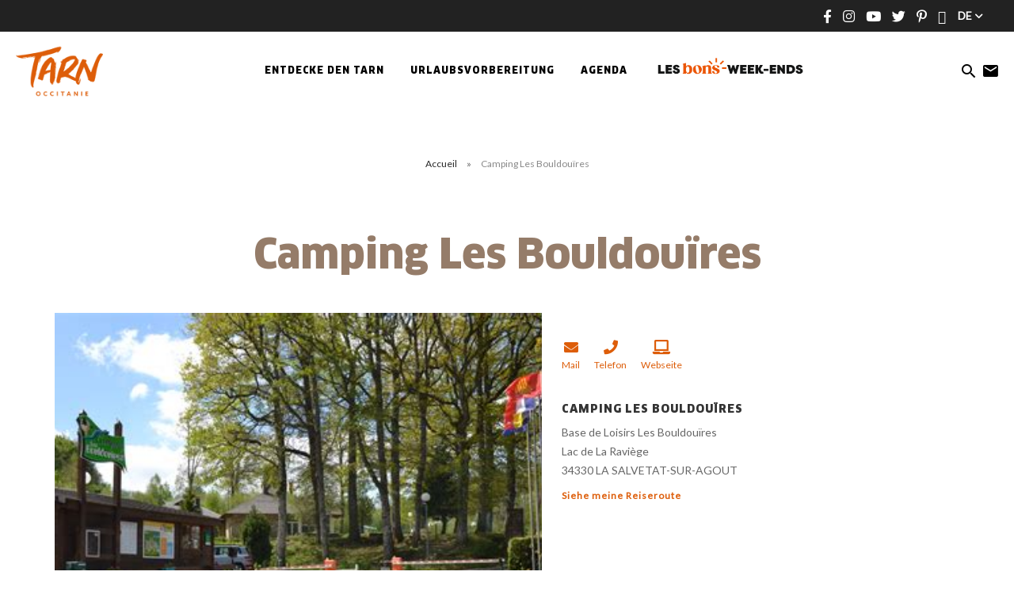

--- FILE ---
content_type: text/html; charset=UTF-8
request_url: https://www.tourisme-tarn.com/de/hotellerie-plein-air/camping-les-bouldouires/
body_size: 13577
content:
<!doctype html><html lang="de" class="no-js"> <head> <meta charset="UTF-8"> <title>Camping Les Bouldouïres in La Salvetat-sur-Agout - DE : Tarn Tourisme</title> <meta http-equiv="X-UA-Compatible" content="IE=edge,chrome=1"> <meta name="facebook-domain-verification" content="1jlozz5bqmvdb5d0e72dtkt73qxdeo"/> <meta name="viewport" content="width=device-width, initial-scale=1.0, minimum-scale=1.0, maximum-scale=5.0, user-scalable=yes"> <link href="//www.google-analytics.com" rel="dns-prefetch"> <meta name='robots' content='index, follow, max-image-preview:large, max-snippet:-1, max-video-preview:-1'/>  <link rel="canonical" href="https://www.tourisme-tarn.com/de/hotellerie-plein-air/camping-les-bouldouires/"/> <meta property="og:locale" content="de_DE"/> <meta property="og:type" content="article"/> <meta property="og:title" content="Camping Les Bouldouïres in La Salvetat-sur-Agout - DE : Tarn Tourisme"/> <meta property="og:url" content="https://www.tourisme-tarn.com/de/hotellerie-plein-air/camping-les-bouldouires/"/> <meta property="og:site_name" content="DE : Tarn Tourisme"/> <meta property="article:modified_time" content="2025-12-06T00:21:47+00:00"/> <meta name="twitter:card" content="summary_large_image"/> <link rel='dns-prefetch' href='//www.tourisme-tarn.com'/><link rel='dns-prefetch' href='//cdn.jsdelivr.net'/><script type="text/javascript">/* <![CDATA[ */window._wpemojiSettings = {"baseUrl":"https:\/\/s.w.org\/images\/core\/emoji\/15.0.3\/72x72\/","ext":".png","svgUrl":"https:\/\/s.w.org\/images\/core\/emoji\/15.0.3\/svg\/","svgExt":".svg","source":{"concatemoji":"https:\/\/www.tourisme-tarn.com\/de\/wp-includes\/js\/wp-emoji-release.min.js"}};/*! This file is auto-generated */!function(i,n){var o,s,e;function c(e){try{var t={supportTests:e,timestamp:(new Date).valueOf()};sessionStorage.setItem(o,JSON.stringify(t))}catch(e){}}function p(e,t,n){e.clearRect(0,0,e.canvas.width,e.canvas.height),e.fillText(t,0,0);var t=new Uint32Array(e.getImageData(0,0,e.canvas.width,e.canvas.height).data),r=(e.clearRect(0,0,e.canvas.width,e.canvas.height),e.fillText(n,0,0),new Uint32Array(e.getImageData(0,0,e.canvas.width,e.canvas.height).data));return t.every(function(e,t){return e===r[t]})}function u(e,t,n){switch(t){case"flag":return n(e,"\ud83c\udff3\ufe0f\u200d\u26a7\ufe0f","\ud83c\udff3\ufe0f\u200b\u26a7\ufe0f")?!1:!n(e,"\ud83c\uddfa\ud83c\uddf3","\ud83c\uddfa\u200b\ud83c\uddf3")&&!n(e,"\ud83c\udff4\udb40\udc67\udb40\udc62\udb40\udc65\udb40\udc6e\udb40\udc67\udb40\udc7f","\ud83c\udff4\u200b\udb40\udc67\u200b\udb40\udc62\u200b\udb40\udc65\u200b\udb40\udc6e\u200b\udb40\udc67\u200b\udb40\udc7f");case"emoji":return!n(e,"\ud83d\udc26\u200d\u2b1b","\ud83d\udc26\u200b\u2b1b")}return!1}function f(e,t,n){var r="undefined"!=typeof WorkerGlobalScope&&self instanceof WorkerGlobalScope?new OffscreenCanvas(300,150):i.createElement("canvas"),a=r.getContext("2d",{willReadFrequently:!0}),o=(a.textBaseline="top",a.font="600 32px Arial",{});return e.forEach(function(e){o[e]=t(a,e,n)}),o}function t(e){var t=i.createElement("script");t.src=e,t.defer=!0,i.head.appendChild(t)}"undefined"!=typeof Promise&&(o="wpEmojiSettingsSupports",s=["flag","emoji"],n.supports={everything:!0,everythingExceptFlag:!0},e=new Promise(function(e){i.addEventListener("DOMContentLoaded",e,{once:!0})}),new Promise(function(t){var n=function(){try{var e=JSON.parse(sessionStorage.getItem(o));if("object"==typeof e&&"number"==typeof e.timestamp&&(new Date).valueOf()<e.timestamp+604800&&"object"==typeof e.supportTests)return e.supportTests}catch(e){}return null}();if(!n){if("undefined"!=typeof Worker&&"undefined"!=typeof OffscreenCanvas&&"undefined"!=typeof URL&&URL.createObjectURL&&"undefined"!=typeof Blob)try{var e="postMessage("+f.toString()+"("+[JSON.stringify(s),u.toString(),p.toString()].join(",")+"));",r=new Blob([e],{type:"text/javascript"}),a=new Worker(URL.createObjectURL(r),{name:"wpTestEmojiSupports"});return void(a.onmessage=function(e){c(n=e.data),a.terminate(),t(n)})}catch(e){}c(n=f(s,u,p))}t(n)}).then(function(e){for(var t in e)n.supports[t]=e[t],n.supports.everything=n.supports.everything&&n.supports[t],"flag"!==t&&(n.supports.everythingExceptFlag=n.supports.everythingExceptFlag&&n.supports[t]);n.supports.everythingExceptFlag=n.supports.everythingExceptFlag&&!n.supports.flag,n.DOMReady=!1,n.readyCallback=function(){n.DOMReady=!0}}).then(function(){return e}).then(function(){var e;n.supports.everything||(n.readyCallback(),(e=n.source||{}).concatemoji?t(e.concatemoji):e.wpemoji&&e.twemoji&&(t(e.twemoji),t(e.wpemoji)))}))}((window,document),window._wpemojiSettings);/* ]]> */</script><link rel='stylesheet' id='wp-etourisme-css' href='https://www.tourisme-tarn.com/de/wp-content/plugins/wp-etourisme/public/css/wp-etourisme-public.min.css' type='text/css' media='all'/><style id='wp-emoji-styles-inline-css' type='text/css'> img.wp-smiley, img.emoji { display: inline !important; border: none !important; box-shadow: none !important; height: 1em !important; width: 1em !important; margin: 0 0.07em !important; vertical-align: -0.1em !important; background: none !important; padding: 0 !important; }</style><link rel='stylesheet' id='wp-block-library-css' href='https://www.tourisme-tarn.com/de/wp-includes/css/dist/block-library/style.min.css' type='text/css' media='all'/><style id='classic-theme-styles-inline-css' type='text/css'>/*! This file is auto-generated */.wp-block-button__link{color:#fff;background-color:#32373c;border-radius:9999px;box-shadow:none;text-decoration:none;padding:calc(.667em + 2px) calc(1.333em + 2px);font-size:1.125em}.wp-block-file__button{background:#32373c;color:#fff;text-decoration:none}</style><style id='global-styles-inline-css' type='text/css'>body{--wp--preset--gradient--vivid-cyan-blue-to-vivid-purple: linear-gradient(135deg,rgba(6,147,227,1) 0%,rgb(155,81,224) 100%);--wp--preset--gradient--light-green-cyan-to-vivid-green-cyan: linear-gradient(135deg,rgb(122,220,180) 0%,rgb(0,208,130) 100%);--wp--preset--gradient--luminous-vivid-amber-to-luminous-vivid-orange: linear-gradient(135deg,rgba(252,185,0,1) 0%,rgba(255,105,0,1) 100%);--wp--preset--gradient--luminous-vivid-orange-to-vivid-red: linear-gradient(135deg,rgba(255,105,0,1) 0%,rgb(207,46,46) 100%);--wp--preset--gradient--very-light-gray-to-cyan-bluish-gray: linear-gradient(135deg,rgb(238,238,238) 0%,rgb(169,184,195) 100%);--wp--preset--gradient--cool-to-warm-spectrum: linear-gradient(135deg,rgb(74,234,220) 0%,rgb(151,120,209) 20%,rgb(207,42,186) 40%,rgb(238,44,130) 60%,rgb(251,105,98) 80%,rgb(254,248,76) 100%);--wp--preset--gradient--blush-light-purple: linear-gradient(135deg,rgb(255,206,236) 0%,rgb(152,150,240) 100%);--wp--preset--gradient--blush-bordeaux: linear-gradient(135deg,rgb(254,205,165) 0%,rgb(254,45,45) 50%,rgb(107,0,62) 100%);--wp--preset--gradient--luminous-dusk: linear-gradient(135deg,rgb(255,203,112) 0%,rgb(199,81,192) 50%,rgb(65,88,208) 100%);--wp--preset--gradient--pale-ocean: linear-gradient(135deg,rgb(255,245,203) 0%,rgb(182,227,212) 50%,rgb(51,167,181) 100%);--wp--preset--gradient--electric-grass: linear-gradient(135deg,rgb(202,248,128) 0%,rgb(113,206,126) 100%);--wp--preset--gradient--midnight: linear-gradient(135deg,rgb(2,3,129) 0%,rgb(40,116,252) 100%);--wp--preset--font-size--small: 13px;--wp--preset--font-size--medium: 20px;--wp--preset--font-size--large: 36px;--wp--preset--font-size--x-large: 42px;--wp--preset--spacing--20: 0.44rem;--wp--preset--spacing--30: 0.67rem;--wp--preset--spacing--40: 1rem;--wp--preset--spacing--50: 1.5rem;--wp--preset--spacing--60: 2.25rem;--wp--preset--spacing--70: 3.38rem;--wp--preset--spacing--80: 5.06rem;--wp--preset--shadow--natural: 6px 6px 9px rgba(0, 0, 0, 0.2);--wp--preset--shadow--deep: 12px 12px 50px rgba(0, 0, 0, 0.4);--wp--preset--shadow--sharp: 6px 6px 0px rgba(0, 0, 0, 0.2);--wp--preset--shadow--outlined: 6px 6px 0px -3px rgba(255, 255, 255, 1), 6px 6px rgba(0, 0, 0, 1);--wp--preset--shadow--crisp: 6px 6px 0px rgba(0, 0, 0, 1);}:where(.is-layout-flex){gap: 0.5em;}:where(.is-layout-grid){gap: 0.5em;}body .is-layout-flex{display: flex;}body .is-layout-flex{flex-wrap: wrap;align-items: center;}body .is-layout-flex > *{margin: 0;}body .is-layout-grid{display: grid;}body .is-layout-grid > *{margin: 0;}:where(.wp-block-columns.is-layout-flex){gap: 2em;}:where(.wp-block-columns.is-layout-grid){gap: 2em;}:where(.wp-block-post-template.is-layout-flex){gap: 1.25em;}:where(.wp-block-post-template.is-layout-grid){gap: 1.25em;}.has-vivid-cyan-blue-to-vivid-purple-gradient-background{background: var(--wp--preset--gradient--vivid-cyan-blue-to-vivid-purple) !important;}.has-light-green-cyan-to-vivid-green-cyan-gradient-background{background: var(--wp--preset--gradient--light-green-cyan-to-vivid-green-cyan) !important;}.has-luminous-vivid-amber-to-luminous-vivid-orange-gradient-background{background: var(--wp--preset--gradient--luminous-vivid-amber-to-luminous-vivid-orange) !important;}.has-luminous-vivid-orange-to-vivid-red-gradient-background{background: var(--wp--preset--gradient--luminous-vivid-orange-to-vivid-red) !important;}.has-very-light-gray-to-cyan-bluish-gray-gradient-background{background: var(--wp--preset--gradient--very-light-gray-to-cyan-bluish-gray) !important;}.has-cool-to-warm-spectrum-gradient-background{background: var(--wp--preset--gradient--cool-to-warm-spectrum) !important;}.has-blush-light-purple-gradient-background{background: var(--wp--preset--gradient--blush-light-purple) !important;}.has-blush-bordeaux-gradient-background{background: var(--wp--preset--gradient--blush-bordeaux) !important;}.has-luminous-dusk-gradient-background{background: var(--wp--preset--gradient--luminous-dusk) !important;}.has-pale-ocean-gradient-background{background: var(--wp--preset--gradient--pale-ocean) !important;}.has-electric-grass-gradient-background{background: var(--wp--preset--gradient--electric-grass) !important;}.has-midnight-gradient-background{background: var(--wp--preset--gradient--midnight) !important;}.has-small-font-size{font-size: var(--wp--preset--font-size--small) !important;}.has-medium-font-size{font-size: var(--wp--preset--font-size--medium) !important;}.has-large-font-size{font-size: var(--wp--preset--font-size--large) !important;}.has-x-large-font-size{font-size: var(--wp--preset--font-size--x-large) !important;}.wp-block-navigation a:where(:not(.wp-element-button)){color: inherit;}:where(.wp-block-post-template.is-layout-flex){gap: 1.25em;}:where(.wp-block-post-template.is-layout-grid){gap: 1.25em;}:where(.wp-block-columns.is-layout-flex){gap: 2em;}:where(.wp-block-columns.is-layout-grid){gap: 2em;}.wp-block-pullquote{font-size: 1.5em;line-height: 1.6;}</style><link rel='stylesheet' id='iris-account-css' href='https://www.tourisme-tarn.com/de/wp-content/plugins/iris-account/assets/dist/css/app_shared.min.css' type='text/css' media='all'/><link rel='stylesheet' id='iris-sso-instagram-css' href='https://www.tourisme-tarn.com/de/wp-content/plugins/iris-sso-instagram/assets/dist/css/app_shared.min.css' type='text/css' media='all'/><link rel='stylesheet' id='ppress-frontend-css' href='https://www.tourisme-tarn.com/de/wp-content/plugins/wp-user-avatar/assets/css/frontend.min.css' type='text/css' media='all'/><link rel='stylesheet' id='ppress-flatpickr-css' href='https://www.tourisme-tarn.com/de/wp-content/plugins/wp-user-avatar/assets/flatpickr/flatpickr.min.css' type='text/css' media='all'/><link rel='stylesheet' id='ppress-select2-css' href='https://www.tourisme-tarn.com/de/wp-content/plugins/wp-user-avatar/assets/select2/select2.min.css' type='text/css' media='all'/><link rel='stylesheet' id='app-css' href='https://www.tourisme-tarn.com/de/wp-content/themes/cdt81/assets/dist/css/app.min.css' type='text/css' media='all'/><link rel='stylesheet' id='app-tourism-css' href='https://www.tourisme-tarn.com/de/wp-content/themes/cdt81/assets/dist/css/app-tourism.min.css' type='text/css' media='all'/><script type="text/javascript" src="https://code.jquery.com/jquery-3.4.1.min.js" id="jquery-core-js"></script><script type="text/javascript" defer src="https://code.jquery.com/jquery-migrate-3.0.1.min.js" id="jquery-migrate-js"></script><script type="text/javascript" defer src="https://www.tourisme-tarn.com/de/wp-content/plugins/wp-etourisme/public/js/wp-etourisme-map-adapter.min.js" id="wpetourisme-map-adapter-js"></script><script type="text/javascript" id="wpetourisme-map-js-extra">/* <![CDATA[ */var wpetMaps = {"url_public":"https:\/\/www.tourisme-tarn.com\/de\/wp-content\/plugins\/wp-etourisme\/public\/","ajax_param":{"ajax":"https:\/\/www.tourisme-tarn.com\/de\/wp-json\/irisit\/post_type\/hotellerie-plein-air","filter":{"include":[362481]},"order":{"commune":"ASC"}},"ajax_path":"https:\/\/www.tourisme-tarn.com\/de\/wp-json\/irismap\/profile","iti_path":"https:\/\/www.tourisme-tarn.com\/de\/wp-json\/irismap\/route","poi_path":"https:\/\/www.tourisme-tarn.com\/de\/wp-json\/irisit\/poi\/","maps":{"leaflet":{"map_option":{"minZoom":"6","maxZoom":"16","scrollWheelZoom":""},"markeroption":{"iconSize":[40,40]},"tilesurl":"https:\/\/{s}.tile.openstreetmap.org\/{z}\/{x}\/{y}.png"},"default":{"leaflet":{"type":"leaflet","default":{"tileurl":"https:\/\/{s}.tile.openstreetmap.org\/{z}\/{x}\/{y}.png","copyright":"&copy; <a target=\"_blank\" href=\"https:\/\/www.openstreetmap.org\/copyright\">OpenStreetMap<\/a>","name":"Open Street Map"}}}},"selected":"leaflet","lightpick":"DD.MM.YYYY","locale":"de","legend":{"downloadpng":"Download PNG","altitudeaxis":"Altitude (m)","distanceaxis":"Distance (km)","altitude":"Altitude","elevation":"Slope","distance":"Distance"},"options":{"marker":"https:\/\/www.tourisme-tarn.com\/de\/wp-content\/themes\/cdt81\/assets\/dist\/images\/markers\/marker.svg","markerhover":"https:\/\/www.tourisme-tarn.com\/de\/wp-content\/themes\/cdt81\/assets\/dist\/images\/markers\/marker-hover.svg","latitude":"43.600915","longitude":"2.685105","zoom":"12","switchmode":0,"norecenter":true}};/* ]]> */</script><script type="text/javascript" defer src="https://www.tourisme-tarn.com/de/wp-content/plugins/wp-etourisme/public/js/wp-etourisme-maps.min.js" id="wpetourisme-map-js"></script><script type="text/javascript" defer src="https://cdn.jsdelivr.net/npm/apexcharts@3.42.0" id="apexcharts-js"></script><script type="text/javascript" id="wp-etourisme-marketplace-js-extra">/* <![CDATA[ */var wpet_marketplace_param = {"ajax_url":"https:\/\/www.tourisme-tarn.com\/de\/wp-admin\/admin-ajax.php","format":"dd.mm.yyyy","lightpick":"DD.MM.YYYY","locale":"de","max_days":"365","messages":{"date":"Arrival date field is required","enddate":"Departure date field is required","duration":"Duration field is required","adult":"Adults number field is required"}};/* ]]> */</script><script type="text/javascript" defer src="https://www.tourisme-tarn.com/de/wp-content/plugins/wp-etourisme-marketplace/shared/js/wp-etourisme-marketplace-shared.min.js" id="wp-etourisme-marketplace-js"></script><script type="text/javascript" defer src="https://www.tourisme-tarn.com/de/wp-content/plugins/wp-user-avatar/assets/flatpickr/flatpickr.min.js" id="ppress-flatpickr-js"></script><script type="text/javascript" defer src="https://www.tourisme-tarn.com/de/wp-content/plugins/wp-user-avatar/assets/select2/select2.min.js" id="ppress-select2-js"></script><link rel="https://api.w.org/" href="https://www.tourisme-tarn.com/de/wp-json/"/><link rel="alternate" type="application/json" href="https://www.tourisme-tarn.com/de/wp-json/wp/v2/iris-private/hotellerie-plein-air/362481"/><link rel='shortlink' href='https://www.tourisme-tarn.com/de/?p=362481'/><link rel="alternate" type="application/json+oembed" href="https://www.tourisme-tarn.com/de/wp-json/oembed/1.0/embed?url=https%3A%2F%2Fwww.tourisme-tarn.com%2Fde%2Fhotellerie-plein-air%2Fcamping-les-bouldouires%2F"/><link rel="alternate" type="text/xml+oembed" href="https://www.tourisme-tarn.com/de/wp-json/oembed/1.0/embed?url=https%3A%2F%2Fwww.tourisme-tarn.com%2Fde%2Fhotellerie-plein-air%2Fcamping-les-bouldouires%2F&#038;format=xml"/><link rel="alternate" href="https://www.tourisme-tarn.com/de/hotellerie-plein-air/camping-les-bouldouires/" hreflang="de"/><link rel="alternate" href="https://www.tourisme-tarn.com/hotellerie-plein-air/camping-les-bouldouires/" hreflang="fr"/><link rel="alternate" href="https://www.tourisme-tarn.com/uk/hotellerie-plein-air/camping-les-bouldouires/" hreflang="en"/><link rel="alternate" href="https://www.tourisme-tarn.com/es/hotellerie-plein-air/camping-les-bouldouires/" hreflang="es"/><link rel="alternate" href="https://www.tourisme-tarn.com/hotellerie-plein-air/camping-les-bouldouires/" hreflang="x-default"/><script type="text/javascript">document.documentElement.className += " js";</script><link rel="icon" href="https://www.tourisme-tarn.com/de/wp-content/uploads/sites/16/2021/04/cropped-favicon-32x32.png" sizes="32x32"/><link rel="icon" href="https://www.tourisme-tarn.com/de/wp-content/uploads/sites/16/2021/04/cropped-favicon-192x192.png" sizes="192x192"/><link rel="apple-touch-icon" href="https://www.tourisme-tarn.com/de/wp-content/uploads/sites/16/2021/04/cropped-favicon-180x180.png"/><meta name="msapplication-TileImage" content="https://www.tourisme-tarn.com/de/wp-content/uploads/sites/16/2021/04/cropped-favicon-270x270.png"/> <script type="application/ld+json"> { "@context": "http://schema.org/", "@type": "TouristInformationCenter", "name": "Tarn Tourisme", "address": { "@type": "PostalAddress", "streetAddress":"10 Rue des Grenadiers", "postalCode":"81000", "addressLocality":"ALBI" }, "image": { "@type": "ImageObject", "url":"https://www.tourisme-tarn.com/de/wp-content/themes/cdt81/assets/dist/images/logo.svg" }, "telephone": "0563773210", "geo": { "@type": "GeoCoordinates", "latitude": "43.9277748", "longitude": "2.1475539" }, "sameAs" : [ "https://www.facebook.com/tourismetarn","https://www.instagram.com/tourismetarn/","https://www.youtube.com/user/cdttarn","https://twitter.com/TourismeTarn","https://www.pinterest.fr/tourismetarn/","https://www.tripadvisor.fr/Tourism-g1189916-Tarn_Occitanie-Vacations.html#19793454" ] }</script> <script>(function (w, d, s, l, i) { w[l] = w[l] || []; w[l].push({ 'gtm.start': new Date().getTime(), event: 'gtm.js' }); var f = d.getElementsByTagName(s)[0], j = d.createElement(s), dl = l != 'dataLayer' ? '&l=' + l : ''; j.async = true; j.src = 'https://www.googletagmanager.com/gtm.js?id=' + i + dl; f.parentNode.insertBefore(j, f); })(window, document, 'script', 'dataLayer', 'GTM-KN55D8Q'); </script>  <script> !function(f,b,e,v,n,t,s) {if(f.fbq)return;n=f.fbq=function(){n.callMethod? n.callMethod.apply(n,arguments):n.queue.push(arguments)}; if(!f._fbq)f._fbq=n;n.push=n;n.loaded=!0;n.version='2.0'; n.queue=[];t=b.createElement(e);t.async=!0; t.src=v;s=b.getElementsByTagName(e)[0]; s.parentNode.insertBefore(t,s)}(window,document,'script', 'https://connect.facebook.net/en_US/fbevents.js'); fbq('init', '244221956964968'); fbq('track', 'PageView'); </script> <noscript> <img height="1" width="1" src="https://www.facebook.com/tr?id=244221956964968&ev=PageView&noscript=1"/> </noscript>   <script type="text/javascript"> var _smartsupp = _smartsupp || {}; _smartsupp.key = 'a87af3bfa1cf1ae5c0de524f9be6a8058e7cf2da'; window.smartsupp||(function(d) { var s,c,o=smartsupp=function(){ o._.push(arguments)};o._=[]; s=d.getElementsByTagName('script')[0];c=d.createElement('script'); c.type='text/javascript';c.charset='utf-8';c.async=true; c.src='https://www.smartsuppchat.com/loader.js?';s.parentNode.insertBefore(c,s); })(document); </script>  <script> !function (w, d, t) { w.TiktokAnalyticsObject=t;var ttq=w[t]=w[t]||[];ttq.methods=["page","track","identify","instances","debug","on","off","once","ready","alias","group","enableCookie","disableCookie"],ttq.setAndDefer=function(t,e){t[e]=function(){t.push([e].concat(Array.prototype.slice.call(arguments,0)))}};for(var i=0;i<ttq.methods.length;i++)ttq.setAndDefer(ttq,ttq.methods[i]);ttq.instance=function(t){for(var e=ttq._i[t]||[],n=0;n<ttq.methods.length;n++ )ttq.setAndDefer(e,ttq.methods[n]);return e},ttq.load=function(e,n){var i="https://analytics.tiktok.com/i18n/pixel/events.js";ttq._i=ttq._i||{},ttq._i[e]=[],ttq._i[e]._u=i,ttq._t=ttq._t||{},ttq._t[e]=+new Date,ttq._o=ttq._o||{},ttq._o[e]=n||{};n=document.createElement("script");n.type="text/javascript",n.async=!0,n.src=i+"?sdkid="+e+"&lib="+t;e=document.getElementsByTagName("script")[0];e.parentNode.insertBefore(n,e)}; ttq.load('CJM7PCRC77U2JVNG7K5G'); ttq.page(); }(window, document, 'ttq'); </script>  <script> !function(e){if(!window.pintrk){window.pintrk = function () { window.pintrk.queue.push(Array.prototype.slice.call(arguments))};var n=window.pintrk;n.queue=[],n.version="3.0";var t=document.createElement("script");t.async=!0,t.src=e;var r=document.getElementsByTagName("script")[0]; r.parentNode.insertBefore(t,r)}}("https://s.pinimg.com/ct/core.js"); pintrk('load', '2614175071707', {em: '<user_email_address>'}); pintrk('page'); </script> <noscript> <img height="1" width="1" style="display:none;" alt="" src="https://ct.pinterest.com/v3/?event=init&tid=2614175071707&pd[em]=<hashed_email_address>&noscript=1"/> </noscript>  </head> <body class="hotellerie-plein-air-template-default single single-hotellerie-plein-air postid-362481 single-wpet" id="body"> <noscript> <iframe src="https://www.googletagmanager.com/ns.html?id=GTM-KN55D8Q" height="0" width="0" style="display:none;visibility:hidden"></iframe> </noscript> <script async>(function(s,u,m,o,j,v){j=u.createElement(m);v=u.getElementsByTagName(m)[0];j.async=1;j.src=o;j.dataset.sumoSiteId='13e72d0866107e11246946a5ebdf0e5b7caa4284d8a71161737e1fe505921af2';v.parentNode.insertBefore(j,v)})(window,document,'script','//load.sumo.com/');</script> <div class="wrapper"> <header class="header " role="banner"> <div class="topbar"> <p class="topbar-text"></p><div class="topbar-menu"> <ul class="socialsList text-center"> <li class="socialsItem socialsItem--facebook"> <a target="_blank" href="https://www.facebook.com/tourismetarn" data-toggle="tooltip" data-placement="bottom" data-title="Folge uns auf Facebook"> <span class="hide">Folge uns auf Facebook</span> </a> </li> <li class="socialsItem socialsItem--instagram"> <a target="_blank" href="https://www.instagram.com/tourismetarn/" data-toggle="tooltip" data-placement="bottom" data-title="Folge uns auf Instagram"> <span class="hide">Folge uns auf Instagram</span> </a> </li> <li class="socialsItem socialsItem--youtube"> <a target="_blank" href="https://www.youtube.com/user/cdttarn" data-toggle="tooltip" data-placement="bottom" data-title="Folgen Sie uns auf Youtube"> <span class="hide">Folgen Sie uns auf Youtube</span> </a> </li> <li class="socialsItem socialsItem--twitter"> <a target="_blank" href="https://twitter.com/TourismeTarn" data-toggle="tooltip" data-placement="bottom" data-title="Folge uns auf Twitter"> <span class="hide">Folge uns auf Twitter</span> </a> </li> <li class="socialsItem socialsItem--pinterest"> <a target="_blank" href="https://www.pinterest.fr/tourismetarn/" data-toggle="tooltip" data-placement="bottom" data-title="Folgen Sie uns auf Pinterest"> <span class="hide">Folgen Sie uns auf Pinterest</span> </a> </li> <li class="socialsItem socialsItem--tripadvisor"> <a target="_blank" href="https://www.tripadvisor.fr/Tourism-g1189916-Tarn_Occitanie-Vacations.html#19793454" data-toggle="tooltip" data-placement="bottom" data-title="Folgen Sie uns auf Tripadvisor"> <span class="hide">Folgen Sie uns auf Tripadvisor</span> </a> </li> </ul> <div class="toolsItem toolsItem--langSwitcher langSwitcher" id="langSwitcher"> <li class="langSwitcher_current notranslate"> de </li> <ul id="sortable" class="ui-sortable langList langSwitcher_langs"> <li class="toolsItem--lang"> <span class="langCurrent"> de </span> <ul class="langList"> <li class="langItem"> <a target="_blank" href="https://www.tourisme-tarn.com/hotellerie-plein-air/camping-les-bouldouires/"> <span>fr</span> </a> </li> <li class="langItem"> <a target="_blank" href="https://www.tourisme-tarn.com/uk/hotellerie-plein-air/camping-les-bouldouires/"> <span>en</span> </a> </li> <li class="langItem"> <a target="_blank" href="https://www.tourisme-tarn.com/es/hotellerie-plein-air/camping-les-bouldouires/"> <span>es</span> </a> </li> </ul> </li> </ul> </div></div> </div> <div class="navbar "> <div class="navbarWrapper"> <p class="logo"> <a class="logoItem" href="https://www.tourisme-tarn.com/de"> <span class="sr-only">DE : Tarn Tourisme</span> </a> </p><nav class="menu-menu-header-container mainnav" data-id="wpiris-menu"> <ul class="menu"> <li class="menu-item menu-item-has-children" data-id="wpiris-menu-item"> <a href="https://www.tourisme-tarn.com/de/entdecke-den-tarn/"> Entdecke den Tarn </a> <button type="button" class="moreMenu" data-trigger="wpiris-menu-more" aria-hidden="true"> Mehr sehen </button> <div class="subMenu"> <div class="subMenuInner clear"> <button class="menuBack" data-trigger="wpiris-menu-back" type="button" aria-hidden="true">rückkehr</button> <div class="subMenuInnerColumn"> <div class="subMenuInnerListLi"> <div class="subMenuInnerListLiContent"> <p class="subMenuInnerListLiContentThumbnail" data-trigger="wpiris-click"> <span class="subMenuInnerListLiContentTitle"> <a href="https://www.tourisme-tarn.com/de/entdecke-den-tarn/top-sehenswuerdigkeiten/"> Top-Sehenswürdigkeiten </a> </span> </p> <p class="subMenuInnerListLiContentTitleSub"> <a href="https://www.tourisme-tarn.com/de/entdecke-den-tarn/top-sehenswuerdigkeiten/die-bischofsstadt-albi/"> Die Bischofsstadt Albi </a> </p> <p class="subMenuInnerListLiContentTitleSub"> <a href="https://www.tourisme-tarn.com/de/entdecke-den-tarn/top-sehenswuerdigkeiten/cordes-sur-ciel/"> Cordes sur Ciel </a> </p> <p class="subMenuInnerListLiContentTitleSub"> <a href="https://www.tourisme-tarn.com/de/entdecke-den-tarn/top-sehenswuerdigkeiten/die-klosterschule-von-soreze/"> Die Klosterschule von Sorèze </a> </p> <p class="subMenuInnerListLiContentTitleSub"> <a href="https://www.tourisme-tarn.com/de/entdecke-den-tarn/top-sehenswuerdigkeiten/der-weinberg-von-gaillac/"> Der Weinberg von Gaillac </a> </p> <p class="subMenuInnerListLiContentTitleSub"> <a href="https://www.tourisme-tarn.com/de/entdecke-den-tarn/top-sehenswuerdigkeiten/die-felsen-des-sidobre/"> Die Felsen des Sidobre </a> </p> <p class="subMenuInnerListLiContentTitleSub"> <a href="https://www.tourisme-tarn.com/de/entdecke-den-tarn/top-sehenswuerdigkeiten/castres-und-die-montagne-noire/"> Castres und die Montagne Noire </a> </p> </div> </div> </div> <div class="subMenuInnerColumn"> <div class="subMenuInnerListLi"> <div class="subMenuInnerListLiBloc" data-trigger="wpiris-click"> <p class="subMenuInnerListLiThumbnail"> <img data-src="https://www.tourisme-tarn.com/de/wp-content/uploads/sites/16/2020/06/IMG_2213.JPG-1200px-380x488.jpg" alt="Brauchen Sie Inspiration?"> </p> <p class="subMenuInnerListLiTitle"> <a href="https://www.tourisme-tarn.com/de/entdecke-den-tarn/inspiration/"> Brauchen Sie Inspiration? </a> </p> </div> </div> </div> <div class="subMenuInnerColumn"> <div class="subMenuInnerListLi"> <div class="subMenuInnerListLiBloc" data-trigger="wpiris-click"> <p class="subMenuInnerListLiThumbnail"> <img data-src="https://www.tourisme-tarn.com/de/wp-content/uploads/sites/16/2020/07/LUC_4006.jpg-1200px-1-380x488.jpg" alt="5 gute Gründe, in den Tarn zu kommen"> </p> <p class="subMenuInnerListLiTitle"> <a href="https://www.tourisme-tarn.com/de/entdecke-den-tarn/5-gute-gruende-in-den-tarn-zu-kommen/"> 5 gute Gründe, in den Tarn zu kommen </a> </p> </div> </div> </div> <div class="subMenuInnerColumn"> <div class="subMenuInnerListLi"> <div class="subMenuInnerListLiBloc" data-trigger="wpiris-click"> <p class="subMenuInnerListLiThumbnail"> <img data-src="https://www.tourisme-tarn.com/de/wp-content/uploads/sites/16/2019/04/Puycelsi-1-380x488.jpg" alt="Städte, Dörfer und Festungsanlagen"> </p> <p class="subMenuInnerListLiTitle"> <a href="https://www.tourisme-tarn.com/de/entdecke-den-tarn/top-sehenswuerdigkeiten/staedte-doerfer-und-festungsanlagen/"> Städte, Dörfer und Festungsanlagen </a> </p> </div> </div> </div> </div> </div> </li> <li class="menu-item menu-item-has-children" data-id="wpiris-menu-item"> <a href="https://www.tourisme-tarn.com/de/urlaubsvorbereitung/"> <span>Urlaubsvorbereitung</span> </a> <button type="button" class="moreMenu" data-trigger="wpiris-menu-more" aria-hidden="true"> Mehr sehen </button> <div class="subMenu"> <div class="subMenuInner clear"> <button class="menuBack" data-trigger="wpiris-menu-back" type="button" aria-hidden="true">rückkehr</button> <div class="subMenuInnerColumn"> <div class="subMenuInnerListLi"> <div class="subMenuInnerListLiContent"> <p class="subMenuInnerListLiContentThumbnail" data-trigger="wpiris-click"> <span class="subMenuInnerListLiContentTitle"> <a href="https://www.tourisme-tarn.com/de/urlaubsvorbereitung/wo-uebernachten/"> Wo übernachten ? </a> </span> </p> <p class="subMenuInnerListLiContentTitleSub"> <a href="https://www.tourisme-tarn.com/de/urlaubsvorbereitung/wo-uebernachten/alle-unsere-unterkunfte/"> Alle unsere Unterkünfte </a> </p> <p class="subMenuInnerListLiContentTitleSub"> <a href="https://www.tourisme-tarn.com/de/urlaubsvorbereitung/wo-uebernachten/unterkunftsart/campingplaetze/"> Campingplätze </a> </p> <p class="subMenuInnerListLiContentTitleSub"> <a href="https://www.tourisme-tarn.com/de/urlaubsvorbereitung/wo-uebernachten/unterkunftsart/hotels/"> Hotels </a> </p> <p class="subMenuInnerListLiContentTitleSub"> <a href="https://www.tourisme-tarn.com/de/urlaubsvorbereitung/wo-uebernachten/unterkunftsart/ferienwohnungen/"> Ferienwohnungen </a> </p> <p class="subMenuInnerListLiContentTitleSub"> <a href="https://www.tourisme-tarn.com/de/urlaubsvorbereitung/wo-uebernachten/unterkunftsart/"> Nach Art der Unterkunft </a> </p> </div> </div> </div> <div class="subMenuInnerColumn"> <div class="subMenuInnerListLi"> <div class="subMenuInnerListLiContent"> <p class="subMenuInnerListLiContentThumbnail" data-trigger="wpiris-click"> <span class="subMenuInnerListLiContentTitle"> <a href="https://www.tourisme-tarn.com/de/urlaubsvorbereitung/wo-essen/"> Wo essen ? </a> </span> </p> <p class="subMenuInnerListLiContentTitleSub"> <a href="https://www.tourisme-tarn.com/de/urlaubsvorbereitung/wo-essen/am-wasser-essen/"> am Wasser essen </a> </p> <p class="subMenuInnerListLiContentTitleSub"> <a href="https://www.tourisme-tarn.com/de/urlaubsvorbereitung/wo-essen/picknick/"> Picknick </a> </p> <p class="subMenuInnerListLiContentTitleSub"> <a href="https://www.tourisme-tarn.com/de/urlaubsvorbereitung/wo-essen/gourmetkueche/"> Gourmetküche </a> </p> <p class="subMenuInnerListLiContentTitleSub"> <a href="https://www.tourisme-tarn.com/de/urlaubsvorbereitung/wo-essen/lokale-kuche/"> lokale Küche </a> </p> <p class="subMenuInnerListLiContentTitleSub"> <a href="https://www.tourisme-tarn.com/de/urlaubsvorbereitung/wo-essen/alle-restaurants/"> alle Restaurants </a> </p> </div> </div> </div> <div class="subMenuInnerColumn"> <div class="subMenuInnerListLi"> <div class="subMenuInnerListLiContent"> <p class="subMenuInnerListLiContentThumbnail" data-trigger="wpiris-click"> <span class="subMenuInnerListLiContentTitle"> <a href="https://www.tourisme-tarn.com/de/urlaubsvorbereitung/wanderungen/"> Wanderungen </a> </span> </p> <p class="subMenuInnerListLiContentTitleSub"> <a href="https://www.tourisme-tarn.com/de/urlaubsvorbereitung/wanderungen/finden-sie-eine-wanderung/"> Finde eine Wanderung </a> </p> <p class="subMenuInnerListLiContentTitleSub"> <a href="https://www.tourisme-tarn.com/de/urlaubsvorbereitung/wanderungen/mit-der-familie/"> Mit der Familie </a> </p> <p class="subMenuInnerListLiContentTitleSub"> <a href="https://www.tourisme-tarn.com/de/urlaubsvorbereitung/wo-essen/am-wasser-essen/"> am Wasser essen </a> </p> <p class="subMenuInnerListLiContentTitleSub"> <a href="https://www.tourisme-tarn.com/de/urlaubsvorbereitung/wanderungen/wanderung-mit-panorama/"> Wanderung mit Panorama </a> </p> <p class="subMenuInnerListLiContentTitleSub"> <a href="https://www.tourisme-tarn.com/de/urlaubsvorbereitung/wanderungen/auf-meinem-mountainbike/"> Auf meinem Mountainbike </a> </p> </div> </div> </div> <div class="subMenuInnerColumn"> <div class="subMenuInnerListAccelerateurs" data-trigger="wpiris-click"> <div class="subMenuInnerListAccelerateursItem"> <p class="subMenuInnerListAccelerateursItemThumbnail"> <img data-src="https://www.tourisme-tarn.com/de/wp-content/uploads/sites/16/2016/09/01_vue_generale_des_voutes_de_la_cathedrale_sainte-Cecile.jpg" alt="Stätten und Museen"> </p> <p class="subMenuInnerListAccelerateursItemTitle"> <a href="https://www.tourisme-tarn.com/de/urlaubsvorbereitung/aktivitaeten/staetten-und-museen/"> Stätten und Museen </a> </p> </div> </div> <div class="subMenuInnerListAccelerateurs" data-trigger="wpiris-click"> <div class="subMenuInnerListAccelerateursItem"> <p class="subMenuInnerListAccelerateursItemThumbnail"> <img data-src="https://www.tourisme-tarn.com/de/wp-content/uploads/sites/16/2016/09/Saïx-Ventdautan-Christophe_Bouthé-©2014.jpg" alt="Wassersportaktivitäten"> </p> <p class="subMenuInnerListAccelerateursItemTitle"> <a href="https://www.tourisme-tarn.com/de/urlaubsvorbereitung/aktivitaeten/wassersportaktivitaeten/"> Wassersportaktivitäten </a> </p> </div> </div> <div class="subMenuInnerListAccelerateurs" data-trigger="wpiris-click"> <div class="subMenuInnerListAccelerateursItem"> <p class="subMenuInnerListAccelerateursItemThumbnail"> <img data-src="https://www.tourisme-tarn.com/de/wp-content/uploads/sites/16/2018/04/35-Golfeur-Golf-de-Lasbordes_Albi-©-CDT-Tarn.jpg" alt="Golf"> </p> <p class="subMenuInnerListAccelerateursItemTitle"> <a href="https://www.tourisme-tarn.com/de/urlaubsvorbereitung/aktivitaeten/golf/"> Golf </a> </p> </div> </div> <div class="subMenuInnerListAccelerateurs" data-trigger="wpiris-click"> <div class="subMenuInnerListAccelerateursItem"> <p class="subMenuInnerListAccelerateursItemThumbnail"> <img data-src="https://www.tourisme-tarn.com/de/wp-content/uploads/sites/16/2016/09/inspirations-LUC_9461.jpg" alt="Aktivitäten"> </p> <p class="subMenuInnerListAccelerateursItemTitle"> <a href="https://www.tourisme-tarn.com/de/urlaubsvorbereitung/aktivitaeten/"> Aktivitäten </a> </p> </div> </div> </div> </div> </div> </li> <li class="menu-item"> <a href="https://www.tourisme-tarn.com/de/agenda-tarn/"> Agenda </a> </li> <li class="menu-item menu-item--highlight"> <a href="https://www.tourisme-tarn.com/de/hotellerie-plein-air/camping-les-bouldouires/"> <span class="sr-only">Camping Les Bouldouïres</span> </a> </li> </ul> <div class="topbar--mobile"> <p class="topbar-text"></p><div class="topbar-menu"> <ul class="socialsList text-center"> <li class="socialsItem socialsItem--facebook"> <a target="_blank" href="https://www.facebook.com/tourismetarn" data-toggle="tooltip" data-placement="bottom" data-title="Folge uns auf Facebook"> <span class="hide">Folge uns auf Facebook</span> </a> </li> <li class="socialsItem socialsItem--instagram"> <a target="_blank" href="https://www.instagram.com/tourismetarn/" data-toggle="tooltip" data-placement="bottom" data-title="Folge uns auf Instagram"> <span class="hide">Folge uns auf Instagram</span> </a> </li> <li class="socialsItem socialsItem--youtube"> <a target="_blank" href="https://www.youtube.com/user/cdttarn" data-toggle="tooltip" data-placement="bottom" data-title="Folgen Sie uns auf Youtube"> <span class="hide">Folgen Sie uns auf Youtube</span> </a> </li> <li class="socialsItem socialsItem--twitter"> <a target="_blank" href="https://twitter.com/TourismeTarn" data-toggle="tooltip" data-placement="bottom" data-title="Folge uns auf Twitter"> <span class="hide">Folge uns auf Twitter</span> </a> </li> <li class="socialsItem socialsItem--pinterest"> <a target="_blank" href="https://www.pinterest.fr/tourismetarn/" data-toggle="tooltip" data-placement="bottom" data-title="Folgen Sie uns auf Pinterest"> <span class="hide">Folgen Sie uns auf Pinterest</span> </a> </li> <li class="socialsItem socialsItem--tripadvisor"> <a target="_blank" href="https://www.tripadvisor.fr/Tourism-g1189916-Tarn_Occitanie-Vacations.html#19793454" data-toggle="tooltip" data-placement="bottom" data-title="Folgen Sie uns auf Tripadvisor"> <span class="hide">Folgen Sie uns auf Tripadvisor</span> </a> </li> </ul> <div class="toolsItem toolsItem--langSwitcher langSwitcher" id="langSwitcher"> <li class="langSwitcher_current notranslate"> de </li> <ul id="sortable" class="ui-sortable langList langSwitcher_langs"> <li class="toolsItem--lang"> <span class="langCurrent"> de </span> <ul class="langList"> <li class="langItem"> <a target="_blank" href="https://www.tourisme-tarn.com/hotellerie-plein-air/camping-les-bouldouires/"> <span>fr</span> </a> </li> <li class="langItem"> <a target="_blank" href="https://www.tourisme-tarn.com/uk/hotellerie-plein-air/camping-les-bouldouires/"> <span>en</span> </a> </li> <li class="langItem"> <a target="_blank" href="https://www.tourisme-tarn.com/es/hotellerie-plein-air/camping-les-bouldouires/"> <span>es</span> </a> </li> </ul> </li> </ul> </div></div> </div> <ul class="toolsMobile"> <div class="toolsItem toolsItem--langSwitcher langSwitcher" id="langSwitcher" data-current-lang=""> <li class="langSwitcher_current notranslate"> de </li> <ul id="sortable" class="ui-sortable langList langSwitcher_langs"> <li class="toolsItem--lang"> <span class="langCurrent"> de </span> <ul class="langList"> <li class="langItem"> <a target="_blank" href="https://www.tourisme-tarn.com/hotellerie-plein-air/camping-les-bouldouires/"> <span>fr</span> </a> </li> <li class="langItem"> <a target="_blank" href="https://www.tourisme-tarn.com/uk/hotellerie-plein-air/camping-les-bouldouires/"> <span>en</span> </a> </li> <li class="langItem"> <a target="_blank" href="https://www.tourisme-tarn.com/es/hotellerie-plein-air/camping-les-bouldouires/"> <span>es</span> </a> </li> </ul> </li> </ul> </div> </ul></nav><div class="tools"> <div class="toolsItem toolsItem--panier" data-placement="bottom" data-original-title="Korb" data-toggle="tooltip"> <div id="widget-panier" data-wpet-widget="opensystem-cart"></div> </div> <p class="toolsItem toolsItem--search"> <a href="#wpSearchLayout" data-trigger="wpiris-search-layout" data-toggle="tooltip" data-placement="bottom" title="Suche"> <span class="sr-only">Ich recherchiere</span> </a> </p> <p class="toolsItem toolsItem--contact"> <a href="https://www.tourisme-tarn.com/de/kontaktieren-sie-uns/" data-toggle="tooltip" data-placement="bottom" title="Kontaktieren Sie uns"> <span class="sr-only">Kontaktieren Sie uns</span> </a> </p> <p class="toolsItem burger"> <button class="burgerItem" data-trigger="wpiris-menu-toggle"> <span class="sr-only">Speisekarte</span> <span class="burgerItemBar--1"></span> <span class="burgerItemBar--2"></span> <span class="burgerItemBar--3"></span> </button> </p></div> </div> </div> </header> <div class="banner container " data-banner=""> <div class="banner container"> <p class="breadcrumbs"> <span xmlns:v="http://rdf.data-vocabulary.org/#"> <span typeof="v:Breadcrumb"> <a href="https://www.tourisme-tarn.com/de" rel="v:url" property="v:title">Accueil</a> » <span class="breadcrumb_last">Camping Les Bouldouïres</span> </span> </span> </p> </div> </div> <main id="main" role="main" > <section class="section section--wpet clear" id="primary"> <div class="wpetTopbar"> <p class="wpetBack"> <a href="https://www.tourisme-tarn.com/de/hotellerie-plein-air/camping-les-bouldouires/"> <span class="sr-only">Rückkehr</span> </a> </p> <div class="wpetIcons "> <ul> <li class="wpetIconsItem wpetIconsItem--mail"> <a href="#modal-contact" data-toggle="modal"> <span>Mail</span> </a> </li> <li class="wpetIconsItem wpetIconsItem--phone"> <a class="GtmButtonContactTelephonePrestataire" itemprop="telephone" href="tel:04 67 97 36 91" data-original-title="04 67 97 36 91" rel="tooltip" data-placement="bottom" data-html="true"> <span>Telefon</span> </a> </li> <li class="wpetIconsItem wpetIconsItem--website"> <a class="GtmButtonConsultationSiteWebPrestataire" href="https://www.campingbouldouires.fr" target="_blank"> <span>Webseite<span> </a> </li> </ul> </div></div> <div class="container clear"> <div class="wpetHeading"> <h1 class="wpetTitle entryTitle" itemprop="name">Camping Les Bouldouïres</h1> </div> <article class="wpetSection"> <div class="wpetGallery" data-id="wpet-slick-gallery"> <div class="wpetGalleryItem" data-id="wpet-slick-gallery-item"> <a class="wpetGalleryItemThumbnail" data-fancybox="images" href="https://www.tourisme-tarn.com/de/wp-content/uploads/sites/16/wpetourisme/21484061-diaporama.jpg" title="21484061-diaporama"> <img data-src="https://www.tourisme-tarn.com/de/wp-content/uploads/sites/16/wpetourisme/21484061-diaporama.jpg" alt="21484061-diaporama" itemprop="image"> </a> </div> </div> <div class="wpetSectionAside"> <div class="wpetNavigation js-wpetNavigation hentry"> <ul class="anchor" data-id="wpet-anchor"> <li class="anchorItem description" data-trigger="wpet-anchor-item"> <a href="#description">À propos</a> </li> <li class="anchorItem informations-complementaires" data-trigger="wpet-anchor-item"> <a href="#informations-complementaires">Informations supplémentaires</a> </li> <li class="anchorItem capacite" data-trigger="wpet-anchor-item"> <a href="#capacite">Capacité</a> </li> <li class="anchorItem tarifs" data-trigger="wpet-anchor-item"> <a href="#tarifs">Tarifs</a> </li> <li class="anchorItem prestation" data-trigger="wpet-anchor-item"> <a href="#prestation">Prestations</a> </li> </ul></div><div class="wpetPagination"> <p class="wpetPaginationItem wpetPaginationItem--prev" data-placement="bottom" data-original-title="Vorheriges Angebot" data-toggle="tooltip"> <a href="https://www.tourisme-tarn.com/de/hotellerie-plein-air/aire-de-camping-car-gaillac/" rel="prev"></a> </p> <p class="wpetPaginationItem wpetPaginationItem--list" data-placement="bottom" data-original-title="Zurück zur Liste" data-toggle="tooltip"> <a > <span class="sr-only">Zurück zur Liste </span> </a> </p> <p class="wpetPaginationItem wpetPaginationItem--next" data-placement="bottom" data-original-title="Nächstes Angebot" data-toggle="tooltip"> <a href="https://www.tourisme-tarn.com/de/hotellerie-plein-air/les-cabanes-dhestia/" rel="next"></a> </p> </div> </div> <div class="wpetSectionContent hentry"> <div class="wpetStrate" id="description" data-id="wpet-strate"> <div class="wpetStrateParts wpetStrateParts--label"> <h3 class="wpetStratePartsTitle">Classement & labels</h3> <ul class="wpetTags"> <li> 3 Sterne </li> </ul> </div> </div> <div class="wpetStrate" id="informations-complementaires" data-id="wpet-strate"> <h2 class="wpetStrateTitle" data-trigger="wpet-open-strate"> Informations supplémentaires </h2> <div class="wpetStrateParts"> <p> <b>Animaux acceptés</b> : Oui </p> </div> <div class="wpetStrateParts"> <h3 class="wpetStratePartsTitle">Langues parlées</h3> <ul class="wpetTags"> <li> Französisch </li> </ul> </div> </div> <div class="wpetStrate" id="capacite" data-id="wpet-strate"> <h2 class="wpetStrateTitle" data-trigger="wpet-open-strate"> Capacité </h2> <div class="wpetStrateParts"> <ul> <li> 150 emplacement(s) nus </li> <li> 70 mobilhome(s) </li> </ul> </div> </div> <div class="wpetStrate" id="tarifs" data-id="wpet-strate"> <h2 class="wpetStrateTitle" data-trigger="wpet-open-strate"> Tarifs </h2> <div class="wpetStrateParts"> <table class="wpetTable"> <thead class="wpetTableHeader"> <tr> <th class="wpetTableHeaderItem wpetTableHeaderItem--title">Bewertung</th> <th class="wpetTableHeaderItem wpetTableHeaderItem--min">Mindest.</th> <th class="wpetTableHeaderItem wpetTableHeaderItem--max">Max.</th> </tr> </thead> <tr class="wpetTableLine"> <td class="wpetTableCell wpetTableCell--name"> Standplatz (du 01/04/2025 au 02/11/2025) </td> <td class="wpetTableCell wpetTableCell--value wpetTableCell--value--min"> <span class="mobileInfo"> Mindest: </span> 14,50€ </td> <td class="wpetTableCell wpetTableCell--value wpetTableCell--value--max"> <span class="mobileInfo"> Max: </span> 20€ </td> </tr> <tr class="wpetTableLine"> <td class="wpetTableCell wpetTableCell--name"> Vermietung Mobilheim Übernachtung (du 01/04/2025 au 02/11/2025) </td> <td class="wpetTableCell wpetTableCell--value wpetTableCell--value--min"> <span class="mobileInfo"> Mindest: </span> 70€ </td> <td class="wpetTableCell wpetTableCell--value wpetTableCell--value--max"> <span class="mobileInfo"> Max: </span> 100€ </td> </tr> <span class="hide" itemprop="priceRange">Standplatz : von 14,50€ beim 20 € </span> <span class="hide" itemprop="priceRange">Vermietung Mobilheim Übernachtung : von 70€ beim 100 € </span> </table> </div> </div> <div class="wpetStrate" id="prestation" data-id="wpet-strate"> <h2 class="wpetStrateTitle" data-trigger="wpet-open-strate"> Prestations </h2> <div class="wpetStrateParts"> <h3 class="wpetStratePartsTitle"> Ausrüstung </h3> <ul class="wpetTags"> <li> Bar </li> <li> Grundstück im Schatten </li> <li> Toiletten </li> <li> Wohmobilstandplatz </li> <li> Spülbecken </li> <li> Grill </li> <li> Empfangssaal </li> <li> Wasseranschlüsse </li> <li> Stromanschlüsse </li> <li> Stellplatz großer Komfort </li> <li> Ausrüstung für eine nachhaltige Entwicklung </li> <li> Fahrzeugsabstellplatz </li> <li> Restaurant </li> <li> Veranstaltungssaal </li> <li> Spielzimmer </li> <li> Abfallwirtschaft </li> <li> Babyfoot </li> <li> Brettspiele </li> <li> Camper </li> <li> Energie tanken im Wasser </li> <li> Abfluss Schmutzwasser </li> <li> Abfluss Abwasser </li> <li> Wäschebehälter </li> <li> Stellplätze </li> </ul> </div> <div class="wpetStrateParts"> <h3 class="wpetStratePartsTitle"> Services </h3> <ul class="wpetTags"> <li> Haustiere akzeptiert </li> <li> Willkommensbüro </li> <li> Wohnmobile zugelassen </li> <li> WIFI-Zugang </li> <li> Touristenbroschüren </li> <li> Vermietung HLL/Chalet </li> <li> Mobilhomevermietung </li> <li> Haustiere in den vermieteten Unterkünften erlaubt </li> </ul> </div> </div> </div> </article> <aside class="wpetAside" id="wpetAside"> <div class="wpetIcons "> <ul> <li class="wpetIconsItem wpetIconsItem--mail"> <a href="#modal-contact" data-toggle="modal"> <span>Mail</span> </a> </li> <li class="wpetIconsItem wpetIconsItem--phone"> <a class="GtmButtonContactTelephonePrestataire" itemprop="telephone" href="tel:04 67 97 36 91" data-original-title="04 67 97 36 91" rel="tooltip" data-placement="bottom" data-html="true"> <span>Telefon</span> </a> </li> <li class="wpetIconsItem wpetIconsItem--website"> <a class="GtmButtonConsultationSiteWebPrestataire" href="https://www.campingbouldouires.fr" target="_blank"> <span>Webseite<span> </a> </li> </ul> </div><div class="wpetAddress" > <h2 class="wpetStrateTitle no-open">Kontaktinformation</h2> <p class="wpetAddressTitle" itemprop="name">Camping Les Bouldouïres</p> <div itemprop="address" itemscope itemtype="http://schema.org/PostalAddress"> <p class="wpetAddressItem" itemprop="streetAddress">Base de Loisirs Les Bouldouïres</p> <p itemprop="streetAddress">Lac de La Raviège</p> <p class="wpetAddressItem--location"> <span itemprop="postalCode">34330</span> <span class="commune" itemprop="addressLocality">La Salvetat-sur-Agout</span> </p> <p class="wpetAddressItem--itinerary"> <a href="https://www.google.fr/maps?saddr&daddr=43.600915,2.685105" target="_blank" class="GtmButtonCalculItinerairePrestataire"> Siehe meine Reiseroute </a> </p> </div></div> </aside> </div> </section> <div class="modal fade" id="modal-contact" tabindex="-1" role="dialog" aria-labelledby="modal-contact" aria-hidden="true"> <div class="modal-dialog" role="document"> <div class="modal-content"> <div class="modal-header"> <p class="modal-title">Contacter Camping Les Bouldouïres</p> <button class="modal-close" data-dismiss="modal" aria-label="Schließen"> <span>Schließen</span> </button> </div> <div class="modal-body"> <div class="frm_forms with_frm_style frm_style_formidable-style" id="frm_form_3_container" data-token="689f9ad02a57bc75b3edb19d67b636de"><form enctype="multipart/form-data" method="post" class="frm-show-form form frm_js_validate frm_pro_form frm_ajax_submit " id="form_contact-prestataire" data-token="689f9ad02a57bc75b3edb19d67b636de"><div class="frm_form_fields "><fieldset><legend class="frm_screen_reader">Formulaire de contact prestataire</legend><div class="frm_fields_container"><input type="hidden" name="frm_action" value="create"/><input type="hidden" name="form_id" value="3"/><input type="hidden" name="frm_hide_fields_3" id="frm_hide_fields_3" /><input type="hidden" name="form_key" value="contact-prestataire"/><input type="hidden" name="item_meta[0]" /><input type="hidden" id="frm_submit_entry_3" name="frm_submit_entry_3" value="5835c24825"/><input type="hidden" name="_wp_http_referer" value="/de/hotellerie-plein-air/camping-les-bouldouires/"/><div id="frm_field_15_container" class="frm_form_field form-field frm_required_field formGroup frm_top_container frm_first frm_half"> <label for="field_qh4icyd354b266f1" id="field_qh4icyd354b266f1_label" class="frm_primary_label">Vorname <span class="frm_required">*</span> </label> <div class="formGroupWrap"><input type="text" id="field_qh4icyd354b266f1" name="item_meta[15]" data-reqmsg="Dieses Feld darf nicht leer sein." aria-required="true" data-invmsg="Name ist ungültig" aria-invalid="false" /> </div></div><div id="frm_field_16_container" class="frm_form_field form-field frm_required_field formGroup frm_hidden_container frm_half"> <label for="field_ocfup13fec8e0436" id="field_ocfup13fec8e0436_label" class="frm_primary_label">Nachname <span class="frm_required">*</span> </label> <div class="formGroupWrap"><input type="text" id="field_ocfup13fec8e0436" name="item_meta[16]" data-reqmsg="Dieses Feld darf nicht leer sein." aria-required="true" data-invmsg="Last ist ungültig" aria-invalid="false" /> </div></div><div id="frm_field_19_container" class="frm_form_field form-field formGroup frm_top_container"> <label for="field_6mxo7" id="field_6mxo7_label" class="frm_primary_label">Adresse <span class="frm_required"></span> </label> <div class="formGroupWrap"><input type="text" id="field_6mxo7" name="item_meta[19]" data-invmsg="Text ist ungültig" aria-invalid="false" /> </div></div><div id="frm_field_20_container" class="frm_form_field form-field formGroup frm_top_container"> <label for="field_spu9r" id="field_spu9r_label" class="frm_primary_label">Postleitzahl <span class="frm_required"></span> </label> <div class="formGroupWrap"><input type="text" id="field_spu9r" name="item_meta[20]" data-invmsg="Text ist ungültig" aria-invalid="false" /> </div></div><div id="frm_field_21_container" class="frm_form_field form-field formGroup frm_top_container"> <label for="field_gebt3" id="field_gebt3_label" class="frm_primary_label">Stadt <span class="frm_required"></span> </label> <div class="formGroupWrap"><input type="text" id="field_gebt3" name="item_meta[21]" data-invmsg="Text ist ungültig" aria-invalid="false" /> </div></div><div id="frm_field_17_container" class="frm_form_field form-field frm_required_field formGroup frm_top_container frm_full"> <label for="field_29yf4d3d94d0fb14" id="field_29yf4d3d94d0fb14_label" class="frm_primary_label">Email <span class="frm_required">*</span> </label> <div class="formGroupWrap"><input type="email" id="field_29yf4d3d94d0fb14" name="item_meta[17]" data-reqmsg="Dieses Feld darf nicht leer sein." aria-required="true" data-invmsg="Please enter a valid email address" aria-invalid="false" /> </div></div><div id="frm_field_22_container" class="frm_form_field form-field formGroup frm_top_container"> <label for="field_g0ek2" id="field_g0ek2_label" class="frm_primary_label">Gegenstand <span class="frm_required"></span> </label> <div class="formGroupWrap"><input type="text" id="field_g0ek2" name="item_meta[22]" data-invmsg="Text ist ungültig" aria-invalid="false" /> </div></div><div id="frm_field_18_container" class="frm_form_field form-field frm_required_field formGroup frm_top_container frm_full"> <label for="field_9jv0r1beaba1a4a6" id="field_9jv0r1beaba1a4a6_label" class="frm_primary_label">Botschaft <span class="frm_required">*</span> </label> <div class="formGroupWrap"><textarea name="item_meta[18]" id="field_9jv0r1beaba1a4a6" rows="5" data-reqmsg="Dieses Feld darf nicht leer sein." aria-required="true" data-invmsg="Botschaft ist ungültig" aria-invalid="false" ></textarea> </div></div><input type="hidden" name="item_meta[23]" id="field_contactprestataire" value="contact@campingbouldouires.fr" data-frmval="contact@campingbouldouires.fr" /><!DOCTYPE html PUBLIC "-//W3C//DTD HTML 4.0 Transitional//EN" "http://www.w3.org/TR/REC-html40/loose.dtd"><html><body><div id="frm_field_24_container" class="frm_form_field form-field frm_required_field formGroup formGroupOptions frm_top_container js-insert-axeptio vertical_radio"> <div id="field_h1oqj_label" class="frm_primary_label optionsLabel">RGPD <span class="frm_required">*</span> </div> <div class="frm_opt_container" aria-labelledby="field_h1oqj_label" role="group"><div class="formGroupWrap"> <div class="frm_checkbox" id="frm_checkbox_24-0"><input type="checkbox" name="item_meta[24][]" id="field_h1oqj-0" value="Ich akzeptiere die Erhebung meiner pers&ouml;nlichen Daten" data-reqmsg="Dieses Feld darf nicht leer sein." data-invmsg="RGPD ist ung&uuml;ltig" aria-invalid="false" aria-required="true"><label for="field_h1oqj-0"> Ich akzeptiere die Erhebung meiner pers&ouml;nlichen Daten</label></div></div> </div></div></body></html><div id="frm_field_27_container" class="frm_form_field form-field formGroup frm_hidden frm_none_container"> <label for="g-recaptcha-response" id="field_dz1_label" class="frm_primary_label">reCAPTCHA <span class="frm_required"></span> </label> <div class="formGroupWrap"><div id="field_dz1" class="frm-g-recaptcha" data-sitekey="6LcdsZ4aAAAAAKUCWrsQdgbuffz3awlDQQ_v_6gX" data-size="invisible" data-theme="light"></div> </div></div><div id="frm_field_37_container" class="frm_form_field form-field formGroup "> <div class="formGroupWrap"><div class="frm_submit formGroup--noLabel"><button class="frm_button_submit frm_final_submit button" type="submit" formnovalidate="formnovalidate">Senden</button></div></div></div> <input type="hidden" name="item_key" /> <div class="frm__6620cb823b853"> <label for="frm_email_3" > Falls Du menschlich bist, lasse dieses Feld leer. </label> <input id="frm_email_3" type="email" class="frm_verify" name="frm__6620cb823b853" /> </div> </div></fieldset></div></form></div> </div> </div> </div> </div></main><footer class="footer" role="contentinfo"> <div class="footerItem container clear"> <div class="footerItemMenu"> <div class="footerItemMenuInner"> <ul> <li> <a href="https://www.tourisme-tarn.com/de/praktische-information/tourismusbueros-tarn/">Tourismusbüros</a> </li> </ul> </div> <div class="footerItemMenuInner"> <ul> <li> <a href="https://www.tourisme-tarn.com/de/praktische-information/anfahrt-und-mobilitaet-im-tarn/">Anfahrt und Mobilität im Tarn</a> </li> <li> <a href="https://www.tourisme-tarn.com/de/praktische-information/tarn-in-videos/">Der Tarn in Videos</a> </li> <li> <a href="https://www.tourisme-tarn.com/de/360-panoramablick/">360°-Panoramablick</a> </li> </ul> </div> </div> <div class="footerItemLocation"> <div class="footerItemLocationInner"> <ul class="listLang"> <li class="listItem"> <a href="https://www.tourisme-tarn.com/"> <img data-src="https://www.tourisme-tarn.com/de/wp-content/themes/cdt81/assets/dist/images/interface/fr.svg" alt="Version française"> <span>Französische Version</span> </a> </li> <li class="listItem"> <a href="https://www.tourisme-tarn.com/uk/"> <img data-src="https://www.tourisme-tarn.com/de/wp-content/themes/cdt81/assets/dist/images/interface/en.svg" alt="Version anglaise"> <span>Englische Version</span> </a> </li> <li class="listItem"> <a href="https://www.tourisme-tarn.com/de/"> <img data-src="https://www.tourisme-tarn.com/de/wp-content/themes/cdt81/assets/dist/images/interface/de.svg" alt="Version allemande"> <span>Deutsche Version</span> </a> </li> <li class="listItem"> <a href="https://www.tourisme-tarn.com/es/"> <img data-src="https://www.tourisme-tarn.com/de/wp-content/themes/cdt81/assets/dist/images/interface/es.svg" alt="Version espagnole"> <span>Spanische Version</span> </a> </li> </ul> <p class="footerTitle addressName">Tarn Tourisme</p> <p> <span class="addressStreet">10 Rue des Grenadiers</span> <span class="addressPostalCode">81000</span> <span class="addressCity">ALBI</span> </p> <p class="footerButton"> <a href="https://www.tourisme-tarn.com/de/kontaktieren-sie-uns/" class="button"> Kontaktieren Sie uns </a> </p> </div></div> </div> <div class="container clear"> <div class="copyright"> <p> @ 2020 <a href="https://www.tourisme-tarn.com/de/">Tarn Tourisme</a> - <a href="https://www.tourisme-tarn.com/de/rechtliche-hinweise/">Rechtliche Informationen</a> - <a href="https://www.tourisme-tarn.com/de/hotellerie-plein-air/camping-les-bouldouires/">Camping Les Bouldouïres</a> - <a href="https://www.tourisme-tarn.com/de/sitemap/">Sitemap</a> - <span><a href="javascript:openAxeptioCookies()">Bearbeiten Sie meine Cookies</a></span> <span>Made with <i class="fa fa-heart" aria-hidden="true"></i> by <a rel="noreferrer noopener" href="https://www.iris-interactive.fr" target="_blank">IRIS Interactive</a></span> </p> <p class="copyright--small"> Ce site est protégé par reCAPTCHA. Les <a rel="noreferrer noopener" href="https://policies.google.com/privacy?hl=de" target="_blank">règles de confidentialité</a> et les <a rel="noreferrer noopener" href="https://policies.google.com/terms?hl=de" target="_blank">conditions d'utilisation</a> de Google s'appliquent. </p></div> </div> <p> <a href="#body" class="backtotop" data-trigger="wpiris-scroll" data-toggle="tooltip" data-placement="left" title="Ganz oben auf der Seite"> <span class="sr-only">Ganz oben auf der Seite</span> </a></p></footer></div> <script> window.axeptioSettings = { clientId: "5f16a8e131681e2d3cc41aa1", cookiesVersion: "tourisme-tarn-DE", }; (function (d, s) { var t = d.getElementsByTagName(s)[0], e = d.createElement(s); e.async = true; e.src = "//static.axept.io/sdk.js"; t.parentNode.insertBefore(e, t); })(document, "script"); </script><div class="wpSearchLayout" id="wpSearchLayout" data-id="wpiris-search-layout"> <p> <a href="#wpSearchLayout" data-trigger="wpiris-search-layout-close" class="wpSearchLayoutClose"> <span class="sr-only">Schließen</span> </a> </p> <div class="wpSearch"> <form class="wpSearchForm form" role="search" method="get" action="https://www.tourisme-tarn.com/de"> <div class="formGroup"> <label class="wpSearchTitle" for="s">Suche</label> <span><input class="wpSearchFormItem wpSearchFormItem--input" type="text" name="s"></span> <button class="wpSearchFormItem wpSearchFormItem--button"></button> </div> </form></div></div><div class="wpetTourismAffinityModalFullScreen overlayTourismAffinity" data-wpet-profil-form="fullscreen" id="wpet_ta_profil_form" data-element="wpiris-tourism-affinity"> <div class="overlayTourismAffinityThumbnail" data-bg="url()"></div> <div class="overlayTourismAffinityContent"> <p class="overlayTourismAffinityContentClose" data-trigger="wpiris-tourism-affinity" data-toggle="tooltip" data-placement="bottom" title="Schließen"> <span class="sr-only">Schließen</span> </p> <div class="container"> <div class="article"> <div class="overlayTourismAffinityContentForm"> Bitte ein gültiges Formular wählen </div> </div> </div> </div></div><link rel='stylesheet' id='google-font-css' href='https://fonts.googleapis.com/css?family=Lato&#038;display=swap&#038;ver=1.0' type='text/css' media='all'/><script type="text/javascript" defer src="https://www.tourisme-tarn.com/de/wp-content/plugins/iris-account/assets/dist/js/app_shared.min.js" id="iris-account-js"></script><script type="text/javascript" id="ppress-frontend-script-js-extra">/* <![CDATA[ */var pp_ajax_form = {"ajaxurl":"https:\/\/www.tourisme-tarn.com\/de\/wp-admin\/admin-ajax.php","confirm_delete":"Are you sure?","deleting_text":"Deleting...","deleting_error":"An error occurred. Please try again.","nonce":"669bfb5d9c","disable_ajax_form":"false","is_checkout":"0","is_checkout_tax_enabled":"0"};/* ]]> */</script><script type="text/javascript" defer src="https://www.tourisme-tarn.com/de/wp-content/plugins/wp-user-avatar/assets/js/frontend.min.js" id="ppress-frontend-script-js"></script><script type="text/javascript" id="app-js-extra">/* <![CDATA[ */var Theme = {"serverURL":"https:\/\/www.tourisme-tarn.com\/de","themeURL":"https:\/\/www.tourisme-tarn.com\/de\/wp-content\/themes\/cdt81","ajaxURL":"https:\/\/www.tourisme-tarn.com\/de\/wp-admin\/admin-ajax.php","rest_url":"https:\/\/www.tourisme-tarn.com\/de\/wp-json\/","rest_nonce":"6d67284e73","current_locale":"de","name":"Tarn Tourisme","street":"10 Rue des Grenadiers","postalcode":"81000","city":"ALBI","phone":"0563773210","latitude":"43.9277748","longitude":"2.1475539","getSelectEngineHome":"https:\/\/www.tourisme-tarn.com\/de\/wp-json\/Cdt81Theme\/v1\/get_select_engine_home","translate":{"fancyboxClose":"Schlie\u00dfen","fancyboxNext":"N\u00e4chster","fancyboxPrev":"Pr\u00e9c\u00e9dent","fancyboxError":"Die Anfrage konnte nicht initiiert werden. Versuchen Sie sp\u00e4ter zur\u00fcckzukommen.","fancyboxStart":"Anfangen","fancyboxStop":"Pause","fancyboxFullScreen":"Vollbild","fancyboxThumbs":"Miniatur","fancyboxDownload":"Herunterladen","fancyboxShare":"Teilen","fancyboxZoom":"Zoomen","loading":"Wird geladen","calculate_my_itinerary":"Berechnen Sie meine Reiseroute"}};/* ]]> */</script><script type="text/javascript" defer src="https://www.tourisme-tarn.com/de/wp-content/themes/cdt81/assets/dist/js/app.min.js" id="app-js"></script><script type="text/javascript" id="app-tourism-js-extra">/* <![CDATA[ */var Theme = {"serverURL":"https:\/\/www.tourisme-tarn.com\/de","themeURL":"https:\/\/www.tourisme-tarn.com\/de\/wp-content\/themes\/cdt81","ajaxURL":"https:\/\/www.tourisme-tarn.com\/de\/wp-admin\/admin-ajax.php","rest_url":"https:\/\/www.tourisme-tarn.com\/de\/wp-json\/","rest_nonce":"6d67284e73","current_locale":"de","name":"Tarn Tourisme","street":"10 Rue des Grenadiers","postalcode":"81000","city":"ALBI","phone":"0563773210","latitude":"43.9277748","longitude":"2.1475539","getSelectEngineHome":"https:\/\/www.tourisme-tarn.com\/de\/wp-json\/Cdt81Theme\/v1\/get_select_engine_home","translate":{"fancyboxClose":"Schlie\u00dfen","fancyboxNext":"N\u00e4chster","fancyboxPrev":"Pr\u00e9c\u00e9dent","fancyboxError":"Die Anfrage konnte nicht initiiert werden. Versuchen Sie sp\u00e4ter zur\u00fcckzukommen.","fancyboxStart":"Anfangen","fancyboxStop":"Pause","fancyboxFullScreen":"Vollbild","fancyboxThumbs":"Miniatur","fancyboxDownload":"Herunterladen","fancyboxShare":"Teilen","fancyboxZoom":"Zoomen","loading":"Wird geladen","calculate_my_itinerary":"Berechnen Sie meine Reiseroute"}};/* ]]> */</script><script type="text/javascript" defer src="https://www.tourisme-tarn.com/de/wp-content/themes/cdt81/assets/dist/js/app-tourism.min.js" id="app-tourism-js"></script><script type="text/javascript" id="wp-etourisme-tourism-affinity-js-extra">/* <![CDATA[ */var wpet_ta = {"post_id":"362481","baseurl":"https:\/\/www.tourisme-tarn.com\/de\/wp-json\/iris-tourism-affinity\/"};/* ]]> */</script><script type="text/javascript" defer src="https://www.tourisme-tarn.com/de/wp-content/plugins/wp-etourisme-tourism-affinity/shared/js/wp-etourisme-tourism-affinity-shared.js" id="wp-etourisme-tourism-affinity-js"></script><script type="text/javascript" id="gadget-open-system-js-extra">/* <![CDATA[ */var wpet_marketplace_opensystem = {"id_cart":"4iLj4uI","id_integration":"1385","autosearch":"1","overlay":"","search":[],"locale":"de"};/* ]]> */</script><script type="text/javascript" src="//gadget.open-system.fr/widgets-libs/rel/noyau-1.0.min.js" id="gadget-open-system-js"></script><script type="text/javascript" id="formidable-js-extra">/* <![CDATA[ */var frm_js = {"ajax_url":"https:\/\/www.tourisme-tarn.com\/de\/wp-admin\/admin-ajax.php","images_url":"https:\/\/www.tourisme-tarn.com\/de\/wp-content\/plugins\/formidable\/images","loading":"Wird geladen\u00a0\u2026","remove":"Entfernen","offset":"4","nonce":"c804d98fa4","id":"ID","no_results":"Keine Ergebnisse gefunden","file_spam":"Diese Datei sieht aus wie Spam","calc_error":"Es gibt mit diesem Schl\u00fcssel einen Fehler in der Kalkulation in diesem Feld.","empty_fields":"Bitte komplettiere die vorstehenden Pflichtfelder vor dem Upload einer Datei.","focus_first_error":"1","include_alert_role":"1"};/* ]]> */</script><script type="text/javascript" defer src="https://www.tourisme-tarn.com/de/wp-content/plugins/formidable/js/formidable.min.js" id="formidable-js"></script><script type="text/javascript" defer="defer" async="async" defer src="https://www.google.com/recaptcha/api.js?onload=frmRecaptcha&amp;render=explicit&amp;ver=3" id="captcha-api-js"></script><script type="text/javascript" defer src="https://www.tourisme-tarn.com/de/wp-content/plugins/formidable-pro/js/formidablepro.min.js" id="formidablepro-js"></script><script>/*<![CDATA[*//*]]>*/</script></body></html>
<!--HTML compressed, size saved 34.22%. From 99244 bytes, now 65287 bytes-->

--- FILE ---
content_type: text/html; charset=utf-8
request_url: https://www.google.com/recaptcha/api2/anchor?ar=1&k=6LcdsZ4aAAAAAKUCWrsQdgbuffz3awlDQQ_v_6gX&co=aHR0cHM6Ly93d3cudG91cmlzbWUtdGFybi5jb206NDQz&hl=en&v=PoyoqOPhxBO7pBk68S4YbpHZ&theme=light&size=invisible&anchor-ms=20000&execute-ms=30000&cb=k1mkh6rhzgad
body_size: 48780
content:
<!DOCTYPE HTML><html dir="ltr" lang="en"><head><meta http-equiv="Content-Type" content="text/html; charset=UTF-8">
<meta http-equiv="X-UA-Compatible" content="IE=edge">
<title>reCAPTCHA</title>
<style type="text/css">
/* cyrillic-ext */
@font-face {
  font-family: 'Roboto';
  font-style: normal;
  font-weight: 400;
  font-stretch: 100%;
  src: url(//fonts.gstatic.com/s/roboto/v48/KFO7CnqEu92Fr1ME7kSn66aGLdTylUAMa3GUBHMdazTgWw.woff2) format('woff2');
  unicode-range: U+0460-052F, U+1C80-1C8A, U+20B4, U+2DE0-2DFF, U+A640-A69F, U+FE2E-FE2F;
}
/* cyrillic */
@font-face {
  font-family: 'Roboto';
  font-style: normal;
  font-weight: 400;
  font-stretch: 100%;
  src: url(//fonts.gstatic.com/s/roboto/v48/KFO7CnqEu92Fr1ME7kSn66aGLdTylUAMa3iUBHMdazTgWw.woff2) format('woff2');
  unicode-range: U+0301, U+0400-045F, U+0490-0491, U+04B0-04B1, U+2116;
}
/* greek-ext */
@font-face {
  font-family: 'Roboto';
  font-style: normal;
  font-weight: 400;
  font-stretch: 100%;
  src: url(//fonts.gstatic.com/s/roboto/v48/KFO7CnqEu92Fr1ME7kSn66aGLdTylUAMa3CUBHMdazTgWw.woff2) format('woff2');
  unicode-range: U+1F00-1FFF;
}
/* greek */
@font-face {
  font-family: 'Roboto';
  font-style: normal;
  font-weight: 400;
  font-stretch: 100%;
  src: url(//fonts.gstatic.com/s/roboto/v48/KFO7CnqEu92Fr1ME7kSn66aGLdTylUAMa3-UBHMdazTgWw.woff2) format('woff2');
  unicode-range: U+0370-0377, U+037A-037F, U+0384-038A, U+038C, U+038E-03A1, U+03A3-03FF;
}
/* math */
@font-face {
  font-family: 'Roboto';
  font-style: normal;
  font-weight: 400;
  font-stretch: 100%;
  src: url(//fonts.gstatic.com/s/roboto/v48/KFO7CnqEu92Fr1ME7kSn66aGLdTylUAMawCUBHMdazTgWw.woff2) format('woff2');
  unicode-range: U+0302-0303, U+0305, U+0307-0308, U+0310, U+0312, U+0315, U+031A, U+0326-0327, U+032C, U+032F-0330, U+0332-0333, U+0338, U+033A, U+0346, U+034D, U+0391-03A1, U+03A3-03A9, U+03B1-03C9, U+03D1, U+03D5-03D6, U+03F0-03F1, U+03F4-03F5, U+2016-2017, U+2034-2038, U+203C, U+2040, U+2043, U+2047, U+2050, U+2057, U+205F, U+2070-2071, U+2074-208E, U+2090-209C, U+20D0-20DC, U+20E1, U+20E5-20EF, U+2100-2112, U+2114-2115, U+2117-2121, U+2123-214F, U+2190, U+2192, U+2194-21AE, U+21B0-21E5, U+21F1-21F2, U+21F4-2211, U+2213-2214, U+2216-22FF, U+2308-230B, U+2310, U+2319, U+231C-2321, U+2336-237A, U+237C, U+2395, U+239B-23B7, U+23D0, U+23DC-23E1, U+2474-2475, U+25AF, U+25B3, U+25B7, U+25BD, U+25C1, U+25CA, U+25CC, U+25FB, U+266D-266F, U+27C0-27FF, U+2900-2AFF, U+2B0E-2B11, U+2B30-2B4C, U+2BFE, U+3030, U+FF5B, U+FF5D, U+1D400-1D7FF, U+1EE00-1EEFF;
}
/* symbols */
@font-face {
  font-family: 'Roboto';
  font-style: normal;
  font-weight: 400;
  font-stretch: 100%;
  src: url(//fonts.gstatic.com/s/roboto/v48/KFO7CnqEu92Fr1ME7kSn66aGLdTylUAMaxKUBHMdazTgWw.woff2) format('woff2');
  unicode-range: U+0001-000C, U+000E-001F, U+007F-009F, U+20DD-20E0, U+20E2-20E4, U+2150-218F, U+2190, U+2192, U+2194-2199, U+21AF, U+21E6-21F0, U+21F3, U+2218-2219, U+2299, U+22C4-22C6, U+2300-243F, U+2440-244A, U+2460-24FF, U+25A0-27BF, U+2800-28FF, U+2921-2922, U+2981, U+29BF, U+29EB, U+2B00-2BFF, U+4DC0-4DFF, U+FFF9-FFFB, U+10140-1018E, U+10190-1019C, U+101A0, U+101D0-101FD, U+102E0-102FB, U+10E60-10E7E, U+1D2C0-1D2D3, U+1D2E0-1D37F, U+1F000-1F0FF, U+1F100-1F1AD, U+1F1E6-1F1FF, U+1F30D-1F30F, U+1F315, U+1F31C, U+1F31E, U+1F320-1F32C, U+1F336, U+1F378, U+1F37D, U+1F382, U+1F393-1F39F, U+1F3A7-1F3A8, U+1F3AC-1F3AF, U+1F3C2, U+1F3C4-1F3C6, U+1F3CA-1F3CE, U+1F3D4-1F3E0, U+1F3ED, U+1F3F1-1F3F3, U+1F3F5-1F3F7, U+1F408, U+1F415, U+1F41F, U+1F426, U+1F43F, U+1F441-1F442, U+1F444, U+1F446-1F449, U+1F44C-1F44E, U+1F453, U+1F46A, U+1F47D, U+1F4A3, U+1F4B0, U+1F4B3, U+1F4B9, U+1F4BB, U+1F4BF, U+1F4C8-1F4CB, U+1F4D6, U+1F4DA, U+1F4DF, U+1F4E3-1F4E6, U+1F4EA-1F4ED, U+1F4F7, U+1F4F9-1F4FB, U+1F4FD-1F4FE, U+1F503, U+1F507-1F50B, U+1F50D, U+1F512-1F513, U+1F53E-1F54A, U+1F54F-1F5FA, U+1F610, U+1F650-1F67F, U+1F687, U+1F68D, U+1F691, U+1F694, U+1F698, U+1F6AD, U+1F6B2, U+1F6B9-1F6BA, U+1F6BC, U+1F6C6-1F6CF, U+1F6D3-1F6D7, U+1F6E0-1F6EA, U+1F6F0-1F6F3, U+1F6F7-1F6FC, U+1F700-1F7FF, U+1F800-1F80B, U+1F810-1F847, U+1F850-1F859, U+1F860-1F887, U+1F890-1F8AD, U+1F8B0-1F8BB, U+1F8C0-1F8C1, U+1F900-1F90B, U+1F93B, U+1F946, U+1F984, U+1F996, U+1F9E9, U+1FA00-1FA6F, U+1FA70-1FA7C, U+1FA80-1FA89, U+1FA8F-1FAC6, U+1FACE-1FADC, U+1FADF-1FAE9, U+1FAF0-1FAF8, U+1FB00-1FBFF;
}
/* vietnamese */
@font-face {
  font-family: 'Roboto';
  font-style: normal;
  font-weight: 400;
  font-stretch: 100%;
  src: url(//fonts.gstatic.com/s/roboto/v48/KFO7CnqEu92Fr1ME7kSn66aGLdTylUAMa3OUBHMdazTgWw.woff2) format('woff2');
  unicode-range: U+0102-0103, U+0110-0111, U+0128-0129, U+0168-0169, U+01A0-01A1, U+01AF-01B0, U+0300-0301, U+0303-0304, U+0308-0309, U+0323, U+0329, U+1EA0-1EF9, U+20AB;
}
/* latin-ext */
@font-face {
  font-family: 'Roboto';
  font-style: normal;
  font-weight: 400;
  font-stretch: 100%;
  src: url(//fonts.gstatic.com/s/roboto/v48/KFO7CnqEu92Fr1ME7kSn66aGLdTylUAMa3KUBHMdazTgWw.woff2) format('woff2');
  unicode-range: U+0100-02BA, U+02BD-02C5, U+02C7-02CC, U+02CE-02D7, U+02DD-02FF, U+0304, U+0308, U+0329, U+1D00-1DBF, U+1E00-1E9F, U+1EF2-1EFF, U+2020, U+20A0-20AB, U+20AD-20C0, U+2113, U+2C60-2C7F, U+A720-A7FF;
}
/* latin */
@font-face {
  font-family: 'Roboto';
  font-style: normal;
  font-weight: 400;
  font-stretch: 100%;
  src: url(//fonts.gstatic.com/s/roboto/v48/KFO7CnqEu92Fr1ME7kSn66aGLdTylUAMa3yUBHMdazQ.woff2) format('woff2');
  unicode-range: U+0000-00FF, U+0131, U+0152-0153, U+02BB-02BC, U+02C6, U+02DA, U+02DC, U+0304, U+0308, U+0329, U+2000-206F, U+20AC, U+2122, U+2191, U+2193, U+2212, U+2215, U+FEFF, U+FFFD;
}
/* cyrillic-ext */
@font-face {
  font-family: 'Roboto';
  font-style: normal;
  font-weight: 500;
  font-stretch: 100%;
  src: url(//fonts.gstatic.com/s/roboto/v48/KFO7CnqEu92Fr1ME7kSn66aGLdTylUAMa3GUBHMdazTgWw.woff2) format('woff2');
  unicode-range: U+0460-052F, U+1C80-1C8A, U+20B4, U+2DE0-2DFF, U+A640-A69F, U+FE2E-FE2F;
}
/* cyrillic */
@font-face {
  font-family: 'Roboto';
  font-style: normal;
  font-weight: 500;
  font-stretch: 100%;
  src: url(//fonts.gstatic.com/s/roboto/v48/KFO7CnqEu92Fr1ME7kSn66aGLdTylUAMa3iUBHMdazTgWw.woff2) format('woff2');
  unicode-range: U+0301, U+0400-045F, U+0490-0491, U+04B0-04B1, U+2116;
}
/* greek-ext */
@font-face {
  font-family: 'Roboto';
  font-style: normal;
  font-weight: 500;
  font-stretch: 100%;
  src: url(//fonts.gstatic.com/s/roboto/v48/KFO7CnqEu92Fr1ME7kSn66aGLdTylUAMa3CUBHMdazTgWw.woff2) format('woff2');
  unicode-range: U+1F00-1FFF;
}
/* greek */
@font-face {
  font-family: 'Roboto';
  font-style: normal;
  font-weight: 500;
  font-stretch: 100%;
  src: url(//fonts.gstatic.com/s/roboto/v48/KFO7CnqEu92Fr1ME7kSn66aGLdTylUAMa3-UBHMdazTgWw.woff2) format('woff2');
  unicode-range: U+0370-0377, U+037A-037F, U+0384-038A, U+038C, U+038E-03A1, U+03A3-03FF;
}
/* math */
@font-face {
  font-family: 'Roboto';
  font-style: normal;
  font-weight: 500;
  font-stretch: 100%;
  src: url(//fonts.gstatic.com/s/roboto/v48/KFO7CnqEu92Fr1ME7kSn66aGLdTylUAMawCUBHMdazTgWw.woff2) format('woff2');
  unicode-range: U+0302-0303, U+0305, U+0307-0308, U+0310, U+0312, U+0315, U+031A, U+0326-0327, U+032C, U+032F-0330, U+0332-0333, U+0338, U+033A, U+0346, U+034D, U+0391-03A1, U+03A3-03A9, U+03B1-03C9, U+03D1, U+03D5-03D6, U+03F0-03F1, U+03F4-03F5, U+2016-2017, U+2034-2038, U+203C, U+2040, U+2043, U+2047, U+2050, U+2057, U+205F, U+2070-2071, U+2074-208E, U+2090-209C, U+20D0-20DC, U+20E1, U+20E5-20EF, U+2100-2112, U+2114-2115, U+2117-2121, U+2123-214F, U+2190, U+2192, U+2194-21AE, U+21B0-21E5, U+21F1-21F2, U+21F4-2211, U+2213-2214, U+2216-22FF, U+2308-230B, U+2310, U+2319, U+231C-2321, U+2336-237A, U+237C, U+2395, U+239B-23B7, U+23D0, U+23DC-23E1, U+2474-2475, U+25AF, U+25B3, U+25B7, U+25BD, U+25C1, U+25CA, U+25CC, U+25FB, U+266D-266F, U+27C0-27FF, U+2900-2AFF, U+2B0E-2B11, U+2B30-2B4C, U+2BFE, U+3030, U+FF5B, U+FF5D, U+1D400-1D7FF, U+1EE00-1EEFF;
}
/* symbols */
@font-face {
  font-family: 'Roboto';
  font-style: normal;
  font-weight: 500;
  font-stretch: 100%;
  src: url(//fonts.gstatic.com/s/roboto/v48/KFO7CnqEu92Fr1ME7kSn66aGLdTylUAMaxKUBHMdazTgWw.woff2) format('woff2');
  unicode-range: U+0001-000C, U+000E-001F, U+007F-009F, U+20DD-20E0, U+20E2-20E4, U+2150-218F, U+2190, U+2192, U+2194-2199, U+21AF, U+21E6-21F0, U+21F3, U+2218-2219, U+2299, U+22C4-22C6, U+2300-243F, U+2440-244A, U+2460-24FF, U+25A0-27BF, U+2800-28FF, U+2921-2922, U+2981, U+29BF, U+29EB, U+2B00-2BFF, U+4DC0-4DFF, U+FFF9-FFFB, U+10140-1018E, U+10190-1019C, U+101A0, U+101D0-101FD, U+102E0-102FB, U+10E60-10E7E, U+1D2C0-1D2D3, U+1D2E0-1D37F, U+1F000-1F0FF, U+1F100-1F1AD, U+1F1E6-1F1FF, U+1F30D-1F30F, U+1F315, U+1F31C, U+1F31E, U+1F320-1F32C, U+1F336, U+1F378, U+1F37D, U+1F382, U+1F393-1F39F, U+1F3A7-1F3A8, U+1F3AC-1F3AF, U+1F3C2, U+1F3C4-1F3C6, U+1F3CA-1F3CE, U+1F3D4-1F3E0, U+1F3ED, U+1F3F1-1F3F3, U+1F3F5-1F3F7, U+1F408, U+1F415, U+1F41F, U+1F426, U+1F43F, U+1F441-1F442, U+1F444, U+1F446-1F449, U+1F44C-1F44E, U+1F453, U+1F46A, U+1F47D, U+1F4A3, U+1F4B0, U+1F4B3, U+1F4B9, U+1F4BB, U+1F4BF, U+1F4C8-1F4CB, U+1F4D6, U+1F4DA, U+1F4DF, U+1F4E3-1F4E6, U+1F4EA-1F4ED, U+1F4F7, U+1F4F9-1F4FB, U+1F4FD-1F4FE, U+1F503, U+1F507-1F50B, U+1F50D, U+1F512-1F513, U+1F53E-1F54A, U+1F54F-1F5FA, U+1F610, U+1F650-1F67F, U+1F687, U+1F68D, U+1F691, U+1F694, U+1F698, U+1F6AD, U+1F6B2, U+1F6B9-1F6BA, U+1F6BC, U+1F6C6-1F6CF, U+1F6D3-1F6D7, U+1F6E0-1F6EA, U+1F6F0-1F6F3, U+1F6F7-1F6FC, U+1F700-1F7FF, U+1F800-1F80B, U+1F810-1F847, U+1F850-1F859, U+1F860-1F887, U+1F890-1F8AD, U+1F8B0-1F8BB, U+1F8C0-1F8C1, U+1F900-1F90B, U+1F93B, U+1F946, U+1F984, U+1F996, U+1F9E9, U+1FA00-1FA6F, U+1FA70-1FA7C, U+1FA80-1FA89, U+1FA8F-1FAC6, U+1FACE-1FADC, U+1FADF-1FAE9, U+1FAF0-1FAF8, U+1FB00-1FBFF;
}
/* vietnamese */
@font-face {
  font-family: 'Roboto';
  font-style: normal;
  font-weight: 500;
  font-stretch: 100%;
  src: url(//fonts.gstatic.com/s/roboto/v48/KFO7CnqEu92Fr1ME7kSn66aGLdTylUAMa3OUBHMdazTgWw.woff2) format('woff2');
  unicode-range: U+0102-0103, U+0110-0111, U+0128-0129, U+0168-0169, U+01A0-01A1, U+01AF-01B0, U+0300-0301, U+0303-0304, U+0308-0309, U+0323, U+0329, U+1EA0-1EF9, U+20AB;
}
/* latin-ext */
@font-face {
  font-family: 'Roboto';
  font-style: normal;
  font-weight: 500;
  font-stretch: 100%;
  src: url(//fonts.gstatic.com/s/roboto/v48/KFO7CnqEu92Fr1ME7kSn66aGLdTylUAMa3KUBHMdazTgWw.woff2) format('woff2');
  unicode-range: U+0100-02BA, U+02BD-02C5, U+02C7-02CC, U+02CE-02D7, U+02DD-02FF, U+0304, U+0308, U+0329, U+1D00-1DBF, U+1E00-1E9F, U+1EF2-1EFF, U+2020, U+20A0-20AB, U+20AD-20C0, U+2113, U+2C60-2C7F, U+A720-A7FF;
}
/* latin */
@font-face {
  font-family: 'Roboto';
  font-style: normal;
  font-weight: 500;
  font-stretch: 100%;
  src: url(//fonts.gstatic.com/s/roboto/v48/KFO7CnqEu92Fr1ME7kSn66aGLdTylUAMa3yUBHMdazQ.woff2) format('woff2');
  unicode-range: U+0000-00FF, U+0131, U+0152-0153, U+02BB-02BC, U+02C6, U+02DA, U+02DC, U+0304, U+0308, U+0329, U+2000-206F, U+20AC, U+2122, U+2191, U+2193, U+2212, U+2215, U+FEFF, U+FFFD;
}
/* cyrillic-ext */
@font-face {
  font-family: 'Roboto';
  font-style: normal;
  font-weight: 900;
  font-stretch: 100%;
  src: url(//fonts.gstatic.com/s/roboto/v48/KFO7CnqEu92Fr1ME7kSn66aGLdTylUAMa3GUBHMdazTgWw.woff2) format('woff2');
  unicode-range: U+0460-052F, U+1C80-1C8A, U+20B4, U+2DE0-2DFF, U+A640-A69F, U+FE2E-FE2F;
}
/* cyrillic */
@font-face {
  font-family: 'Roboto';
  font-style: normal;
  font-weight: 900;
  font-stretch: 100%;
  src: url(//fonts.gstatic.com/s/roboto/v48/KFO7CnqEu92Fr1ME7kSn66aGLdTylUAMa3iUBHMdazTgWw.woff2) format('woff2');
  unicode-range: U+0301, U+0400-045F, U+0490-0491, U+04B0-04B1, U+2116;
}
/* greek-ext */
@font-face {
  font-family: 'Roboto';
  font-style: normal;
  font-weight: 900;
  font-stretch: 100%;
  src: url(//fonts.gstatic.com/s/roboto/v48/KFO7CnqEu92Fr1ME7kSn66aGLdTylUAMa3CUBHMdazTgWw.woff2) format('woff2');
  unicode-range: U+1F00-1FFF;
}
/* greek */
@font-face {
  font-family: 'Roboto';
  font-style: normal;
  font-weight: 900;
  font-stretch: 100%;
  src: url(//fonts.gstatic.com/s/roboto/v48/KFO7CnqEu92Fr1ME7kSn66aGLdTylUAMa3-UBHMdazTgWw.woff2) format('woff2');
  unicode-range: U+0370-0377, U+037A-037F, U+0384-038A, U+038C, U+038E-03A1, U+03A3-03FF;
}
/* math */
@font-face {
  font-family: 'Roboto';
  font-style: normal;
  font-weight: 900;
  font-stretch: 100%;
  src: url(//fonts.gstatic.com/s/roboto/v48/KFO7CnqEu92Fr1ME7kSn66aGLdTylUAMawCUBHMdazTgWw.woff2) format('woff2');
  unicode-range: U+0302-0303, U+0305, U+0307-0308, U+0310, U+0312, U+0315, U+031A, U+0326-0327, U+032C, U+032F-0330, U+0332-0333, U+0338, U+033A, U+0346, U+034D, U+0391-03A1, U+03A3-03A9, U+03B1-03C9, U+03D1, U+03D5-03D6, U+03F0-03F1, U+03F4-03F5, U+2016-2017, U+2034-2038, U+203C, U+2040, U+2043, U+2047, U+2050, U+2057, U+205F, U+2070-2071, U+2074-208E, U+2090-209C, U+20D0-20DC, U+20E1, U+20E5-20EF, U+2100-2112, U+2114-2115, U+2117-2121, U+2123-214F, U+2190, U+2192, U+2194-21AE, U+21B0-21E5, U+21F1-21F2, U+21F4-2211, U+2213-2214, U+2216-22FF, U+2308-230B, U+2310, U+2319, U+231C-2321, U+2336-237A, U+237C, U+2395, U+239B-23B7, U+23D0, U+23DC-23E1, U+2474-2475, U+25AF, U+25B3, U+25B7, U+25BD, U+25C1, U+25CA, U+25CC, U+25FB, U+266D-266F, U+27C0-27FF, U+2900-2AFF, U+2B0E-2B11, U+2B30-2B4C, U+2BFE, U+3030, U+FF5B, U+FF5D, U+1D400-1D7FF, U+1EE00-1EEFF;
}
/* symbols */
@font-face {
  font-family: 'Roboto';
  font-style: normal;
  font-weight: 900;
  font-stretch: 100%;
  src: url(//fonts.gstatic.com/s/roboto/v48/KFO7CnqEu92Fr1ME7kSn66aGLdTylUAMaxKUBHMdazTgWw.woff2) format('woff2');
  unicode-range: U+0001-000C, U+000E-001F, U+007F-009F, U+20DD-20E0, U+20E2-20E4, U+2150-218F, U+2190, U+2192, U+2194-2199, U+21AF, U+21E6-21F0, U+21F3, U+2218-2219, U+2299, U+22C4-22C6, U+2300-243F, U+2440-244A, U+2460-24FF, U+25A0-27BF, U+2800-28FF, U+2921-2922, U+2981, U+29BF, U+29EB, U+2B00-2BFF, U+4DC0-4DFF, U+FFF9-FFFB, U+10140-1018E, U+10190-1019C, U+101A0, U+101D0-101FD, U+102E0-102FB, U+10E60-10E7E, U+1D2C0-1D2D3, U+1D2E0-1D37F, U+1F000-1F0FF, U+1F100-1F1AD, U+1F1E6-1F1FF, U+1F30D-1F30F, U+1F315, U+1F31C, U+1F31E, U+1F320-1F32C, U+1F336, U+1F378, U+1F37D, U+1F382, U+1F393-1F39F, U+1F3A7-1F3A8, U+1F3AC-1F3AF, U+1F3C2, U+1F3C4-1F3C6, U+1F3CA-1F3CE, U+1F3D4-1F3E0, U+1F3ED, U+1F3F1-1F3F3, U+1F3F5-1F3F7, U+1F408, U+1F415, U+1F41F, U+1F426, U+1F43F, U+1F441-1F442, U+1F444, U+1F446-1F449, U+1F44C-1F44E, U+1F453, U+1F46A, U+1F47D, U+1F4A3, U+1F4B0, U+1F4B3, U+1F4B9, U+1F4BB, U+1F4BF, U+1F4C8-1F4CB, U+1F4D6, U+1F4DA, U+1F4DF, U+1F4E3-1F4E6, U+1F4EA-1F4ED, U+1F4F7, U+1F4F9-1F4FB, U+1F4FD-1F4FE, U+1F503, U+1F507-1F50B, U+1F50D, U+1F512-1F513, U+1F53E-1F54A, U+1F54F-1F5FA, U+1F610, U+1F650-1F67F, U+1F687, U+1F68D, U+1F691, U+1F694, U+1F698, U+1F6AD, U+1F6B2, U+1F6B9-1F6BA, U+1F6BC, U+1F6C6-1F6CF, U+1F6D3-1F6D7, U+1F6E0-1F6EA, U+1F6F0-1F6F3, U+1F6F7-1F6FC, U+1F700-1F7FF, U+1F800-1F80B, U+1F810-1F847, U+1F850-1F859, U+1F860-1F887, U+1F890-1F8AD, U+1F8B0-1F8BB, U+1F8C0-1F8C1, U+1F900-1F90B, U+1F93B, U+1F946, U+1F984, U+1F996, U+1F9E9, U+1FA00-1FA6F, U+1FA70-1FA7C, U+1FA80-1FA89, U+1FA8F-1FAC6, U+1FACE-1FADC, U+1FADF-1FAE9, U+1FAF0-1FAF8, U+1FB00-1FBFF;
}
/* vietnamese */
@font-face {
  font-family: 'Roboto';
  font-style: normal;
  font-weight: 900;
  font-stretch: 100%;
  src: url(//fonts.gstatic.com/s/roboto/v48/KFO7CnqEu92Fr1ME7kSn66aGLdTylUAMa3OUBHMdazTgWw.woff2) format('woff2');
  unicode-range: U+0102-0103, U+0110-0111, U+0128-0129, U+0168-0169, U+01A0-01A1, U+01AF-01B0, U+0300-0301, U+0303-0304, U+0308-0309, U+0323, U+0329, U+1EA0-1EF9, U+20AB;
}
/* latin-ext */
@font-face {
  font-family: 'Roboto';
  font-style: normal;
  font-weight: 900;
  font-stretch: 100%;
  src: url(//fonts.gstatic.com/s/roboto/v48/KFO7CnqEu92Fr1ME7kSn66aGLdTylUAMa3KUBHMdazTgWw.woff2) format('woff2');
  unicode-range: U+0100-02BA, U+02BD-02C5, U+02C7-02CC, U+02CE-02D7, U+02DD-02FF, U+0304, U+0308, U+0329, U+1D00-1DBF, U+1E00-1E9F, U+1EF2-1EFF, U+2020, U+20A0-20AB, U+20AD-20C0, U+2113, U+2C60-2C7F, U+A720-A7FF;
}
/* latin */
@font-face {
  font-family: 'Roboto';
  font-style: normal;
  font-weight: 900;
  font-stretch: 100%;
  src: url(//fonts.gstatic.com/s/roboto/v48/KFO7CnqEu92Fr1ME7kSn66aGLdTylUAMa3yUBHMdazQ.woff2) format('woff2');
  unicode-range: U+0000-00FF, U+0131, U+0152-0153, U+02BB-02BC, U+02C6, U+02DA, U+02DC, U+0304, U+0308, U+0329, U+2000-206F, U+20AC, U+2122, U+2191, U+2193, U+2212, U+2215, U+FEFF, U+FFFD;
}

</style>
<link rel="stylesheet" type="text/css" href="https://www.gstatic.com/recaptcha/releases/PoyoqOPhxBO7pBk68S4YbpHZ/styles__ltr.css">
<script nonce="unOjGZxBpJCbA-v0Q-utlA" type="text/javascript">window['__recaptcha_api'] = 'https://www.google.com/recaptcha/api2/';</script>
<script type="text/javascript" src="https://www.gstatic.com/recaptcha/releases/PoyoqOPhxBO7pBk68S4YbpHZ/recaptcha__en.js" nonce="unOjGZxBpJCbA-v0Q-utlA">
      
    </script></head>
<body><div id="rc-anchor-alert" class="rc-anchor-alert"></div>
<input type="hidden" id="recaptcha-token" value="[base64]">
<script type="text/javascript" nonce="unOjGZxBpJCbA-v0Q-utlA">
      recaptcha.anchor.Main.init("[\x22ainput\x22,[\x22bgdata\x22,\x22\x22,\[base64]/[base64]/bmV3IFpbdF0obVswXSk6Sz09Mj9uZXcgWlt0XShtWzBdLG1bMV0pOks9PTM/bmV3IFpbdF0obVswXSxtWzFdLG1bMl0pOks9PTQ/[base64]/[base64]/[base64]/[base64]/[base64]/[base64]/[base64]/[base64]/[base64]/[base64]/[base64]/[base64]/[base64]/[base64]\\u003d\\u003d\x22,\[base64]\\u003d\x22,\x22wo9aw7kmAXAow4AUZTPCusO2ER1fwoPDlDLDssKTwo/CuMK/wovDhcK+EcKNccKJwrkvAgdLDRjCj8KZQ8O/X8KnJsKuwq/DlinClDvDgHZMcl5SDsKoVAjCvRLDiG/[base64]/CqGXDrkXCncKdZsOMwqhiUMKqw6cTZ8O/J8OoaTrDnsOmASDCjxbDr8KBTRPCmD9kwpQUwpLCisOtOxzDs8Kiw79gw7bCpGPDoDbCi8K0OwMCecKnYsK/[base64]/[base64]/w4FKEsKMJsKowqZuw7AsN8O6wpZnw6I6Eh7CoyoNwqlRaSXCiShfJgjCpCzCgEYEwqUbw4fDpG1cVsOSYMKhFxTCvMO3wqTCiEhhwoDDr8OQHMO/D8KQZlUYwoHDp8KuFcKTw7crwpgHwqHDvw7CtlEtbWUsXcOVw70MP8OOw6LClMKKw6QqVSdywr3DpwvCssKoXlVVF1PCtDzDpx4pQnhow7PDhntAcMKDfMKvKj/Cp8OMw7rDhy3DqMOKNHLDmsKswp1ew64ebAFMWA7DssOrG8OsTXldMsOXw7tHwrXDgjLDj2Itwo7CtsOdEMOXH3XDtDF8w4FmwqzDjMKzeFrCqUppFMORworDpMOFTcOPw4PCuFnDiwILX8KpbT99eMKQbcK0wrcvw48jwqbCjMK5w7LCuXYsw4zCpVJ/[base64]/ColBLJ8KqwrFLMXHCgTN2w7zDpybDlMKrL8KxJsK8BsO4w6o0wqvCqsOtO8OjwrfCnsOieFgPwr8Iwq3Dt8OvV8O6wrZHw4TDhcKqwpAKYHXCjMKhaMO0OsOeSE5bwr9of18TwozDtcKdw7t5WMKuKMOFKcKaw7rDo3/DjnhLw6rDgsOEw6fCoA7CqFEvw7N5WGzCoQdlRsOtw5hNw67Cg8Kmfz4qMMO8WsOHwrzDpsKSw7HCs8O4dCjDtMOeRMKmwrbDuEnCjMKZDnxiwrckw6PDjMKKw5kDNcK5UlHDpMKVw7PCrkjDjMKSV8OhwoZnBSMyEQJ+Hy1ZwpjDlsO2fQksw4nDvQY2wqw/Y8KHw77CrMK4w5PCvGoUVyUPXD8MN2J+w67DsAsmIMKJw78lw7rDmCdtXcOqAcKfU8K3woTCosOgcU90S17DskcwMMO4WGTDgyxEw6vDl8OZF8Olw4PDqTbCn8KvwqoRwqdDUMORw5jDucO/wrNhw5TDmcOCwrvDuxPDpyHCuTbDnMOLw47DrUTDlMONwqPCjcKcJGpFw7NWw4AcacOWd1HClMKOdnbDo8OPFzPCqRjDrcKhHsO3Zl0rwovCulwRw4sOwqdCwpjCtSLChcOqFMKnw7cJST0KMMOBWcO3FmrCql1Ow60fPEZtw6nCv8KlYEfCgFHCucKYXX/Du8OwWxZ8AcK8wo3CgjlFw6nDgcKEw5vCl18xTcOVYA8+fTwdwrgNY1tRfMKtw4UMG3p4Fm/DkMK+w73CrcO9w752XxU7wqjCsDTCnRfDpcOkwr4dGsOdQlZdw4cDG8KjwpYzEMOrw50/woDDklLCmsOoCMOdTcKRB8KCZ8KFGcO/wrArGA3Dl3LDjwcQw4dGwoImfVM0DsKcJMOyC8OoWMOkacOUwofDh0vDvcKCwpQOT8K9G8OIw4I/[base64]/A8OSKFExMnHCpsKiB8K0wrLDqsOcw5TDoAsKJcKowrfDuytoFsO4w7dGH1zCniZRQH0Yw5zDusOMwqXDpmDDuQlDCsKlcnkywrnDh2dOwpfDvDPCjn9CwoHChhU/OWLDpVxgwovDmkTCusKCwr4Oe8K4wrdeBAvDqRjDo2lkAcKZw70Ld8O7LBcQHxB2IAfCpFRoAsOpDcO9wqclOEkhwpcEwqDCkFVjWcOgX8KkWDHDhRJiV8O3w67CsMOLGcO+w5Jyw4DDrDwUOggCEsOaYVvCusOlw7EkOsO4wpZoC3thw6/DscO3w7/DvsKFFsKPw5MpVsK2w7jDghDCucKaOMK2w7sHw4jDoxMjajjCi8KiF05NKcOOASN9HwjDqzbDq8OZw7jDqAoXJGMTKijCssKSQMKyRmw0w5UkNMOfwrNAFsOiFcOMwplCFlN6woXDgMOubx3DlsOBw79Yw4TDgcK1w4rDp07DtsOHwpRuCsK/SkLCu8OEw6/[base64]/DsMKHw7TCjMOtw4YMLHvCugF+w55GaA0HKcKlfU1EWU7CnhVnRx5AVCNrenNZASnDpkEDccKcwrpNwrDCuMO2LMOBw7oEw71/cHbDjcKCwrJqICfCgB5ow4rDr8KgAcO8wo9zTsKvwrvDp8Ogw5PDkjvDnsKgw6tUZE7DocOISMKkH8O/[base64]/P1x7w5HCssOrw6odw4VVJCltajcsccK/w6wdw64swqnCoB96w79aw6xnw5ZOwr7CisKeUMKeOUQbAMKTwrIMbMOUw6HChMKgw4Nld8Ozw6dQc0RAfsK9T2nCgMOuw7NjwoUHwoDDq8OOXcOdZgTCvsK/[base64]/DiWtkwrrDtsKVMHpFw73DknFTw4nCkAXDhMKRwoYfF8Kkwoh9a8OuBzzDqzJuwpp4w7oOwrTCgzTDisK7F1XDnhTDmA/DnSXCoG1YwrAdb1fCh0DDtk8CbMKdwrTDvsKZHV7DohFjwqfDssOFwoN0C17DjsKJf8KIMsOMwq5IHg/Cv8KibxvDl8KaBElxU8Oyw4HCnUvClsKNw4jCpyTCjEdaw5nDgsKfbcKZw7/Cr8Kjw7TCuF3DsA0LJsKCF3zCvV3Dl3QnHcKYNjoIw7ZOSRBbPMO4woTCuMK7XcKIw77DlWEywqwMwqPCpBfDnsKAwq4zwozDqTjDjRnCkmltY8KkD1XCkALDsz/[base64]/wpvDvWjCtwprDDjDlMO9M8Kdw4YALgUjKAAIPMO3w5l4ZcOCO8KKHQxHw7DDkcKgw7YKHELCmgLCvcK3GCZkXMKeEh7Cp1HCtWR8SyJqw5XCpcO+w4rClX3CqsK2wqk4eMKXw5vCuH7CgcKpV8KPw6wyOMK/w6zDpX7Dmg3Cn8OowrvCgz3DhsOuWsOOw4XCokMTNMKQwrVvMcOCcxdEcsKxw7gNwppKwqfDt14Ywr7DunlHd1UOAMKCJCA9PHrDvU9xfBFSGDIRfCLDojHDsBTChTPCtcK1bxnDiRPDjHJdw6/[base64]/FS7CqsOawpnDizdmYT92M8OpJTwbwr/DijLDgcKBwp3DqMO7w7rDsx7DhwoNw7rCizrDj24Lw5HCv8KlUsK8w5rDtcOIw48Twot0w7PCkmg/[base64]/CuSA6w4XDuMO/w5c/wo8fawdSHhTDhRLDhsK3w40edFIFwrjDqxvDhU5gSFYed8O3w456HTkpJMOuw5DDqsOhecKewqdkEE0oNcOTw4Z2RcKZwq3Ck8OZJMOEczZmw7LClX3DpsOgMS7Ct8OEV0w0w5/DkGHDj2zDgVIRwpUzwo4ow686wqTChQTCoA3DkA5aw5tgw4sXw4PDosKkwrXCusOYNgrDk8KvSmskw75Zw4U4w5dHwrYuPHQGw5TDrsO5wr7CoMKTwqA+REhLw5NVdUrDo8Ozwo3DssOfwpEHw4lLJE4XVQx/[base64]/CmFgUeHbCqcOAw5AcwpQACMO4M8Kiw7TCr8KJDXbCmcO3KsOuXy45PMOJaAJKGsOvw4sQw5rDhhLCgyzDvh1PN1lKScKxwpTCvcKyVADDocKkMMKEMsORwoPCgA06bzd8wrDDpMOHwoNgw6DDlR/CoznDrGcwwpbDrm/DhxLCqW0kw61JeHtGw7PDtx/CpcO+w7/Cpy3DjsKUAcOdHsKGwpQpV1oqw6pBwrUMSz3DnFnCqUnDimrCl3PDvMOxFcKbwokkwo7CjWXDl8K8w65rwrHDjMKPU1ZbJsO/HcK4wqkCwqhJw7g7DkjDiDrDicOPXyDCssO/[base64]/DqAfDs3dZAShQw5rCjcOQfRoAwoTDscOpw6nDuMO3firDqMKVUFzDvQTCmGbCqcO7wq7CuwVMwpwFDituEcK1G0vDtAcVU2HCn8KiwrPDu8OhWAbClsKEw6gzLMOGw6HDu8Kgw4/CkcKbTMOPwoZSw4EzwrXCscKKwqTDnsK7wobDu8Kowp/Cu2thIxzCosKSbMKwI0VLwpB+wpnCuMK/w4LDrxTCvcKYwo/[base64]/CpDZhwp3CscKRwpjChGzDmiLDh8OfFsK/HH1AK8K3w63Dn8KCwrUbw5zDh8OeQMOfwrRMwqoaSQ3DoMKHw7cPWQt9wrwAaijCjy/[base64]/wpXDkWzDvjY5Rww+wonDlMK3dMK7wo/[base64]/Dti0BwoTCvMOBa8KCw54lTMO9LsKDLcKTS1Z3SmB+OSLCsXBQwo5zwrzDqGNYScKjw5nDl8OHOMKmw7JKWGoBbMK5worCpxXDoTvCr8OmfBBUwqUQwoEzdMK0fD/Ci8OWw4DCqSvCv3Rhw4jDkWTDrirCmStMwrDDtsK6woI/[base64]/[base64]/DnsOjw687FRXCrcKSwqjCvFDCsmtZwooWw6dPw7nDj3TCmsOIHMKsw48uFMKrScK3wqpnAMOlw6Nawq7DtcKBw73CuRfCoENCScO5w6YJOD/[base64]/[base64]/CnGBsw6YjS8KbAcOFw6jDisK1JxfCo8OBwqzDhsK6w6l3w75dX8KswpXCmsKuw5nDmErCisKAJBsqVH7DmsO/wpoeBB0owofCp3YtdsOzw6UAEMO3SnfCg2zCrGrDohJLUiHDsMONwp9PJMOZIzPCocOhGHJWwpjDicK/[base64]/NsOEw57DvsK3DsOgw445w5XDm8K4wpZnwokpYMKodQkmw4psU8K0w6NzwpFJw6vDisKDwpnCsD/Cm8KkQ8KpMnAmbkFwGMOARsO7w5x0w77DosOYw6XClsOSw47CiHVUWks8GSMcdxs/[base64]/DuAgowqPDsVh0w7oPA1RaVgZCwp7Cg8OXJyV+wonDkCd1w5ENwrzDnsOGdwLDiMK3wpPCoUXDvz5nw6LCvMKTV8KDwrrCtcO6w49bwoByEMOBB8KmBMOWwpnCscKbw7vDiWTCjhzDl8O/acKUw7HCosKFf8OuwogrQiDCuyvDgk1xwp/[base64]/Dq2HDmMOzOMKuAzvCk8K9wrPCv8KcJCjCpsOSUMKowrtlwojDucOcwpvCvsONXzfChHvCrsKow7FGwr/Cn8K1Fh4gIldgwpTCjU1CKQHDgnltwpTCq8KQw5oDT8O9wp9YwrJ/[base64]/CnMOdTAw0w77DnMKdw5fCisOMwoHDtHPDuD7Cp2nDi0HDoMKQB0XCgnQOBsKdw49Zw7bCjRnDtMO1OSTDikDDusOXRcOwP8KOwrrClEB+w5M4wpZAOMKBwrxuwp3DhkHDvcKzFkzCtjYpZMOjM3vDhwwlFltlQsKywrPCgMOew5x7NHjCn8KuS2FLw7c+HH/DnTTCqcKfWcKnbMO8XcO4w5nCjRHDkFXCmsOTwrptwpJSAsKRwp7DsA/DrkDDlUXDhXTClyHCjkzChxAncgTDlH00NjF/HMK8QSbDmsOPwprDjsK3wrZxw7cDw5jDlknCiEN0NMKIIR0xUBzChMOfVgXDr8OXw6jCvxVVeAbCo8KVwoIRacKFwrVaw6RoI8K1WjcmMMOhw4NlXWdSwpgaVsOAwqMCwrZ9KcOSZg/[base64]/[base64]/ChcKZwpx+w5s7wpDDryNubwHDgcO6ecKWwovCo8KzO8K+JcOucBjCssOpw6XCvUpfwqzCucOuasOqw69tAMOKwojDp35WPQJOw7UDZVjDt20yw7LCosKqwr0/wqXDk8Oew4rCvcKdF3fCiWnCniPDnMKnw7xie8KaX8KtwrpkPQnCpWjCil8xwr5DHzPCm8K7w7XCqx4yDhpAwq5lwoV4wp9vHwzDpljDl3JFwpFww4wPw4x1w5bDhXnDvsKzwrrDm8KFZiEaw7fDkA3CscKtwqfCsXzCjxIvE0wRw6vDvz/DhwBYAMOZUcOIw7ETGsOKw6DCsMKeIsOiJFU6GTMFGsKYXsOKwrRZHR7CqMOwwr0EMQ48w7YECAbCo23Dt1Vmw5DDosKnTzLChzpyRsOVNsKMw63DnAgRw7llw7vCuyM/BsOFwqXCosO/[base64]/DuMK9KMKCwqMzFcOCw67DkMOfSg/Du1jCs3F0wqPDshPCpsKDFSpLY0zDksKBXsKlJB7CrR/Cp8OhwrEgwonClFzDl0ZwwrLDoF7CmBTDq8OVFMK/wrHDmVUwKmzClTI+XsOFcMOXCF80AD7Duk4ycVTCpzcuwr5Swr3CrsKwS8O9wofCmcOzwozCpmReEcK0SkPCqARsw4TDm8KreHYrfsODwpo4w7EOJCTDhMK/f8K7U0zCg3vDucOfw7dML18Le39Mw6F8woh4woHDg8Kvw5/Cuj/CsVFxFsKewpp6KxvCj8OUwqNkEQFrwpUPdMKcUAnCjAc1w5TDmwzCum8gdHcVQjzDqBAQwrfDq8OkA0AjIcK4w7hmfMKUw5LDlkA9HE82cMOBMcKxwpPDssKUwq8Qw4/[base64]/[base64]/DnhrCt8KxGX3Cl1w+HExTIUgIw58Rw6LCn3zCu8K1wozCpVUUw7rCo0YPw4bCkS8BAQLCsVDCpcKjw6A3w7HCl8O/w7XDisOKw6hlYxwNPcKXFCduw73DjMKTF8OWJMOIHMKYw67CoAkELcO/LMKswqV9w7fChz7Dti/DtcKgw5rCtExeOsKGJ0RxfiPCicOGwpwxw5TCksKeelbCtypHOcOOw5hdw6UrwrA6wozDp8K7TlXDpMK9wq/CsEPDkMKkR8O1wpJYw7vDpivCucKWKcK5GltdTMKDwonDgmtRT8KnQMOAwqliG8ONJQtiAcOxOMOow5DDnD1aAkURw5XDpsKzdQLCq8KKw73CqwnCknjDgyTDpzg4wqXCncKRw7/Dgw4XLEMLwpwnPcKww6VRwqPDk23CkivCvg1iRC/DpcKnw6TDusKyXDbDmW3CkiXDnjXCn8KUfsK9TsOVwrZRLcKgw55kb8Kdwrgqd8OHw5VoWV4qb3jClMO6DwDCpCLDqXTDulnDsEZNecKOICQww43DgcKAw5V9wqt0O8OlYSDDtz/CscKhw7VsZXDDk8OAw68JYsOCwoHDnsK7bMOpwozCnAtpwp/Di0ZYMcO6wozCqsO5P8KVKsO2w4sBWMKEw59CfsOUwr7DjzDCqcKOM3vCpcK0WMKjAMOXw4rDjMOkbT3DvMK7wp/Cp8O8KMK8wqjCvMOjw5ZwwosEAwhFw4JrT1ceUyDDjF3CnMOyAMKRUsKFw51OOsK6HMK+w5xVw77CgsK/wqrDihDDk8OZSsKEbTNURR7DoMOWOMOow7jDm8KSwrd2wrTDlww8CmrCtS1YZwAMHFsGwq0/[base64]/[base64]/XCcBwppZbRhjw7cXOcKUw55TwqhfwpgkfMKHM8KMwp5jUw1PTlnCsztiB2vDsMK5FcK7YsKWN8KqWF0Mw4VAUzXCmS/[base64]/[base64]/CmMOHw4DCtsK7L8KXJxwNAcKGAFHDkcOGw5cGSzAyNC/CmMKHw4nDhSsZw7dbwrc6bgbDksOqw6rCmcOVwo9dNsK+woTDqVnDm8KzOx4NwqbDpkxDN8O5w7RXw5kzU8KJRz5EB2Ajw4MnwqfCpwgHw7bCs8KGSk/Dt8Kkwp/DnMONwoHCmcKXwqF1woVxwr3Du35xwoHDnwMNwqTDv8KYwoZbw53CpxgrwpjCv0HCvMOXw5Mlw4JbasO9IXBQwrbDgEnChUjDv0LDjHzCjsKpFXNIwoEFw4XCoDvCmsOpw5ULwrd4BcOnwo/[base64]/[base64]/[base64]/Ch1XCv1AOw7w/EXHCksO1woA1w6bDrUk4H8KEB8K6EcK5choBEsKqaMObw4puUzvDj2XCpcKkRG8ZPypgwrswD8K1w7llw7zCr2hiw6/DkXDDk8OTw4zDgQjDkRLDvRJxwoDCszUsX8KIMF/CjhzDr8Kvw7AAOB96w4oXB8OvfMKQB2QNAyjCn2XCqsOaCMOaAsO8dlfCrcKYTcOdZkDCtgfCs8OFLMOewpTDtyIWajQ0woDDv8KJw5XDjsOiwpzCg8O8QyR1w6nCoFjCkMO3w6siFiPChcOkEzplw7LCocOkw4Y7wqLCnQkgw4A/[base64]/[base64]/[base64]/Dv8KTwqUKWMO3w4nCsgTCnV3DrsKPw5ZrCMKnwqsIw5DDqsK9wpDCqCTCkT8NEcOPw4dedMKrSsOyUGgxQFhGwpPDicKUZxRrTcOfw7s/w6olwpJKGiNbXAIOC8KWYcOJwrHCj8KMwp/CrjvDpMO6AMKrK8KuHcOpw6rDq8KXw6DCkQnCl2QHZ1Y/DwzCh8OBHsOAccK+NMKhw5AeIGcGUlTChQTCm09TwoXChFthfsOSwpLDicK1wrlgw5NvwpjDhcKRwrvCl8OjDsKKw5/DvMO/wpwiSBzCvsKmwq7CocOxDEzDr8Oew5/DvMOQOwLDjUAnwrV/PcKjwqfDswlpw4IHesOMcVIkY2tMw5fDhwYPHsOLZMK3JGAzT1wWL8OGw7fCk8KdasK5OmhBG2DCrgALcy/[base64]/CrUp2KBfCjsOuRCZWw77DoMKafgBywpLCombCqhgaa0/CunE6MQvCoGzDmiJeATPCrcOIw6nDmzbCvHMCI8Ofw4c2JcOlwpAww7PDhMOBOi1awqLCsWfCsBbDkHrCulgsEMO1a8O7w6opwpvCnhBlw7fCjMKKwpzDrQ7CsAITJQjCkMKlwqckGB4SK8Kgw47DnBfDsmhzfQ/Dn8K8w7zCr8KJW8OVw6fClwwyw59FcyMtO3LDvsODW8K5w41Ww4LCiQ/DoF7DqH95YMKKZXoiLHB+VMOZBcOYw57ChgPChcKPw4JrwpvDmXrDqsOvccO3L8O2cmxyeEc/w548MXTCosOgD1gMw5HCsHpJdsKuIxTDl0/Dj3UtecOmMxzCgcO4w5zCryoKwo3DmFd5YsOSAmUPZgbCvsKMwrBpRxLDkcKrw6/Ch8KnwqUSw5DDocKEw7rDjH3DrcKdw7fDhjHDnMKYw67DvsOFD0bDq8KSTcOFwpU5RcKzAMOmI8KPIEAqwrI8ZcOHEHfDim7DqlXCsMOFaz7Cg1jCjMOkwoPDmEbChcOgwqw/KHwNwrlzw5k6wrDCh8KneMKSBMK5GTnCmcKtcMOYYVdqwq7DpsKawrnDrcOEw43Dr8KVwpo3w5rClcKWDsOGFcKtw5AXwqFswogWJUPDg8OnbsOFw5UQw5xMwp4EJTNJw59qw7U+L8O9GEduwpnDrsOtw5TDvsK8YSDDqjDDpy3Ds3XChcKnAMKBGz/[base64]/Cim/DilkOw5dKG0rCusOFw5QaeMOpaMKbBllrw6PCglsfw4BRYWvDtcOkAHRkwq1Nw4rCm8Oiw4wew6/CocO9bsKIw4UQSSBLDmtYQcKAO8OXwqxDwpMUw4sTRMOpfnVkDjVFw53DjivDmsOYJDdZWkcdw7HCimNnOmJhDD/DjHDDlndyX1oJwqPDnlDCohFxUEoxe0YHG8K1w5ERfzDCscK2woxzwoASXMKfB8K2NxtKBsOgwolSwo9Lw7/CoMORHsOJGGfDgcOGK8K8wqfCpjtIw7vDtk3CuGnCnsOuw6PDjMOOwoAhwrBiICciwqI6UQRhw6LDnsOXD8KWw5PCnMKxw4AJGMKTETVHwrsxPsKqw64+w4gfWMK6w7VDw5sHwoXCtsOHCxvDhG/ClcOIw7DDiHBgJMOHw7DDqiMkFnfDgmQfw6t4IMOxw6JQckPDh8KHQjdpwp5Eb8KOw53DpcK4KcKIZsKWwqPDlsKAQiRxwpY5PcOMLsOGw7LDjnXCt8O+w4DCkwoRU8OIDTLCmy0Ow5ZrcXVzwrXCmFRew4HCksO/[base64]/DiEjCkQHDsXTDlsO5w68Uw4bCpTLCh3Uwwpg4w6B8BcKAVMOAw7s2woR6wqvDlXXDg2EZw4/CozzCsnzDkzRSwprDlMOlwqBVVV7DnRzDs8Kdw60tw5PCosOPwo7CshvCusOkwqTCscKyw7odVQbDryjCuzBZHR/DgFo4wo5gw4PCoyHCn27CuMOtwqvCrRR3wpLDu8KxwoViT8OywrV+Pk/[base64]/[base64]/[base64]/OcK0U3p0U8KPwpY/T8OvccOXwo/Ci8O4w7fDgDFJHcKPdcKcXRjCpENUwocHwo5fQMOwwpzCvwrCsGpVS8KuFsKHwok9LEI0LzYsbcK6woDCsynDjsK1w4nCgiAOLBI/[base64]/Cmwd6anLCgX7Cq8O+w7TDiEAOwqpaw5sawqA/YsKnasO5MA3DiMKSw61ABRx8f8OlCjY7XcKywoNeT8OeesOHa8KSJQLDpkJxLsORw49/woXCkMKWwrHDm8OJZXsqw6xpAcOrwp3Dm8K+NMKKLMKjw5BGw79ywq3DuWfCocKSV0Ioaz3DgVTCiEgOY3hxel3DjR7DnwLDgsKEYQgdeMKMwqjDvVnCiBHDu8OOwqvCs8Ocwppow5BuCVnDu0TDvGDDvgvDgVnChMOFZsK/cMKJw7rDhF42CFjCrcOQwrJSwrpHcRXCmjAcOyljw497GTdJw7Yfw7nCisO9wodebsKpwrlHE256VHfDvMKvGMOOUMOjcylHwqxdJcK9bngHwoQFw4oDw4DDp8OewoECPg/CoMKgw5XDliV8M11kQ8KgEEXDlsKvwq9cUMKIVgU1MMOkTsOmwqgkJEAuT8OabijDrQjCpMKIw5/CicOVUcOPwrouw4DDlMKVKiHCksKOWsOpUDR8ccO4BEXCqho4w5nCujLCkFbDrDnDlhLDoVEcwoXDkg/DiMOfCj8NBsOFwoJjw5Ydw4DDkjs+w7RHAcKmXSjCm8K7GcORYkLChz/DmQsqXRkQGMOMGMOvw7o8w7x8N8OlwrTDi0xFHnPDvMKmwqFIIcOAO23Dq8ONwqbDkcORwoJPwqMgTWFEUkLCowLCvz/Dr3fClMOyPMO+UcOLUnPDgMOGcQ3DrE1HVnXDrsKMYcOewqEvbHstZsKXcMKrwogZScObw5HDmFEhPhvCsQN3wq8Ow6vCq1TDryFsw4ppwpjCsWDCtcOlZ8KywqTCgjJ4w6zCrQ9NMsO/[base64]/Cm8K1GnMJw75tXMOhP8KOQ8OHw5dvw7vDig5fIirCshALbWQVw5l/Q3bCosOBcj7DrzJIw5QTdgInw7XDl8O0w5jCusKRw5tLw5bCsARQwqjDqMO7w6PCp8OMfhcdPMOrRC3CvcK8bcOPHgXCgggSw47CpsOMw67Dj8KJw44pZcOaPhHDqcO1w4cBw7vDrzfCsMOGHsOLD8OidcK0c31Iw7psDcOkB0/DlMKdeDTCrz/DgxYKGMOuw5wrw4BgwrsOwop7wo1rwod8IX86wox7w6tVY2zDp8KfEcKmU8KIGcKtd8OCb0zDuSkiw75lUyvCncOGBn0IRMKPHRzCpsOIZ8OqwpnDusKpaCHDkcKHIi3ChsOlw4zDnsOvw6waNcKewo4UMgHCmwzCiELCqMOhU8KrLcOlQ1Z/wo/[base64]/CgMOTwprCiX8wJcKSwqAFc0/[base64]/QMK/woU5w5l0wrgDaMKKwqYmwqsZCMO0IMOyw7oewrnCm0TCjcKIwo3DrcOIDxgRfcOqTg3DqcOpwrtrwprDl8O0EsKgw53Cr8KWwrsPfMKjw7A5STfDnysIUMK9w5TDvcOKw5Qrf3DDrD7CisOYXlDCnG56X8OXB2fDhcKED8OcHcKpwrdAP8Ktw7rCqMOIwr/DoyhBDTDDrAVKw7ttw5hYT8K0wqHCsMKZw6Ukw7nChicFw6TDmcKkwrrCqTQKwo1/wqBTFcK9w4LCvy7DlmDCpsOEG8Kyw67DrMOlJsOdwqrDhcOUwrohw6JDVBHDusKfHXt2wpbCu8KUwp/DusKJw5pnwr/[base64]/CpgYkwobCkcKac8Kbw6JPw4TDhMObCDN0YsOuw4LCqcO3FQo8fsKuwo11wpzDo3rCosOCwotdWcKva8OiEcKDwpjCvMOnfmhQw4YYwr4dwr/CikjDgcKDFMOHwrjDniwiw7JTwqlFw45sw6PDqQHCvVLCmChXw67Cr8KWw5rDtX3Dt8Oww7fDiAzCoCLCg3rDisOZXhXCnUPDpsKzwonDhMOlbcKba8KhU8OtNcO3wpfCpcO8wrHDiVsFFGcIUDURcsOBCcK+w6/DvcKlw5lawqHDk0QPF8KoVhQYLcOlamhHwqU1wqd7b8OOesOeV8KpXsO4RMO9w5lVJULDs8OYwqwnOsKTw5VYwonCknHDpcOkw7LCiMKNw7LCn8Ouw540wrhYdcOcwrJhUxHDisOvJ8KSwqMmwrTChB/[base64]/woN2wqEGwoxFDjPCsVYpwrDCvsKWRsK8GzDCnsKpwpUOw7HDpnZ8wrB7YxvCuXHCvSdswp1Cwot+w5lCWH3Cl8Ohwrc9VDFbU1AYf1xqN8OVfgQEwoNew7DDo8OdwoR4Ak9Tw6U/BAx1w5HDj8KsKQ7CoVBgCMKaSGtqXcOOw5fDocOAwoQBLMKsaFsjNMKvVMOlwpgdfsKLRzvCiMKfwpjClMOhfcORRS3Dm8KEw5LCjRzDk8Klw5N+w7wOwq3DmMK7wpwLPh8gR8KNw742w6zChi97wrIqb8OJw6QgwoA3EMOEe8K1w7DDmcKgV8Kiwq8/[base64]/Cp8KhPsOwwoLDt8K8JcKmw6pvA3jCi3HDlj3CkcOEw7YIDU7Cmj/CiVZowrFAw7dCw4lmYHFJwooNKMOzw7V7wqg2PVrCjcOOw5PDgcO5wq9DSV/DgDgRRsOLZsOawogFworDvsKGBsO9w67CtiTDvzzDv3vCqkrCs8K/[base64]/DpTR/w7fCisONw5fDrH/[base64]/HsObRcKDLHfCvnjDlMO6w4/Dg8KDQ0I4UlcDw5Qww6s0wrTDlcObPH7CssKFw79UFD59w55xw4XClsOfw4UyHcK1wofDmjjCgAtPOcKuwqxLG8KGRhTDgsOAwoBMwr7CjMKzbR7DkMOtwpIBwoMCw77CmW0MT8KFQylJG0DCpMKYdwQwwq/CkcKPPMONwoTDsCQbWMKGfsKLw6LCikEMQEbCtD1PVMKHH8Ksw7hyKwLCjMO7FyN0cjd2Thp8D8O3HT3DmBrDq0I3wqjDt3hpw4NTwq/CkXjClBptLnnDocO0XkDDoF84w67DghTClsObYcKdMjV5w6rDvHXCvUxWwoTCocOSCMO7C8OIwpDDl8OzeRNcN0XCocOEGS3DvsK/PMKsbsK5VA7Ct0dXwqzDnATCnljDmR8fwqbDqMKswpHDgEtrQMOZwq8MEwBFwq9hw6w3WsK4wqAaw5Itc2pBwpQafMKWw4HCgcOVw6wGdcKJw4/DusOOw6gVESHDssKASsKBXwfDgD0Owq7DtjnCnz5dwpTCjcKDC8KKHDjChMKswrsHLcOWw7bDmC8lw7QJPMOLEsOxw5XDs8OjG8Kcwr1PDMO9GsOJTW11wpPDhijDsTbDnhXCi2HCmH5/ckQZR0NZwo/DjsO2wqlYesK/QMKLw5TDuEjChcOUw7FwAcOiTg5EwpoTw7gtaMO0fwdmw7UQP8KbcsOUSC/Ck31BdsOqFGbDrWoaJMO4bMOSwpBTEsOxUsO6dsKdw6MqdCA6ax3CiEfClznCn15yAXPDosKswrrDucOCY0nCqjbDjsOGw7rDunfDrcKKwolsWzzCm1E3PV/CqcK5WVdqw6DChMKMTUNMRMKuUkHDmcKUBk/DrcKpwrZVGmNVNsOrJMKfPEhtF3rDqH/[base64]/DgMO3wo/DvAzDrsOZwoZUw4vCh2wBwofDmFY8I8OmInzCql/DgQHCiRrCmcKvwqoFU8OzOsOVH8OwYMOdwo3CpMOIw5piw40mwp9EdT7Cm3DDnsOUe8OYw5ciw4LDi2jCnMOuJmcWEMOqPcOvB2jCr8KcM2EracOiwpZ8T1DDjnsUw5s8KMOqI3spw4bCjXzDiMO+wrhrEcOWwovCqlwkw7h/TsOSDRrClnvDm1wLaFnClcOfw7PDsmQCa0ITPsKTwqIkwrZBw7vDr2o2PlvCjAXCqsK1RTTDocOVwpMCw60iwpgawpZER8K7amNcbsK+w7DCsnU/w6bDrsOvwp9tcMKUBMOGw4QMwpDDkAXChMK3w57CgcOEwrFCw5HDs8KadBdLw6LDm8Kew5g5UsOSTQJDw4chXzDDj8OKw5UEd8OMTwpBw5TCsnVbXmMjCsKOwonDiUQdwr8jUsOuOMOFwr/[base64]/wpTClRsww4PCk8OoZhFsfcOFBcOuw4bCjhbDicOSwqzCusOdHsKsc8K7F8OMw6rClkXDqEJRwpLCsG5OJHdewpI5dUM3wrHCkGrDp8K/F8OJUMKPLsOFw7fDjsKQRsO9w7vDu8OwUMKyw4DCgcKCfh/DoSPCvnHDpyclKxccw5XCsGnDosKRwr3CusOrwqs+J8KMwq9EPDdAwrFBw5lUwprDvFsUwqrCjhkJOsKnwpPCr8KSTlLChMOcPcOFBcK4EzY/YE/DssK1W8KswqNew4PCsjASwoIdw4LCncKSaT1LdhcOwqbDlSvCsXvClnvDusOUTMOkw47CswnDgMOFGwnDix8twpQ1WcO/wqjDh8KYUMODwo/CusOkCkHCgTrCiw/CnWTDjBQvw58JVMOwWsO7w68uY8KuwoLCp8K5w5YsD1bDiMOoGUhkGMOUa8OADCTCmEzCtcOUw7VZaUPCnClZwosaN8OMdkBxwoLCrMOLdMKQwrTCjFpkCMK0Anwbc8Kpaj/DnMK8bnfDksKDwqRCccKAw73DgcOrM1c3YyXDqVEqecKxQC3ChsO1wpPChsKeGMK1wpp2asKTDcK+S21JDmHDolVxw5kqw4HDucOlJcKCZcOLTyFRdAHDpjg9woPDulrDlQAeVQc0wo1zZsKjwpICcwHDk8OGVMK+VsOjaMKjXD1gWR/Cv2jDm8OaWMKCUcOtw6fCnx7CicONbnAMKGrDmMK5OSogI2Y4FcKLw4vDuQDCtyfDpRAqw40MwrrDhA/CoHNfO8OXw5nDtVnDlMKUMS/[base64]/ChMOmwrnDuMOCwrFzdcKywrrCk8KyAcKnw6AbZcOiw6nCqsOWYcKKMhLCsTvDpMO2w4JERh4oJsKVwoHCnsK7w6IOwqdfw7R3w6tVw5gHwp9yJMKlKkgaw7bDm8O4wo/DvcKoah5uwqDCgsOhwqYbaybDkcOawrMvBcKNLAZXNcKDJSBww7J9KsOEDyBcOcKhwpZBFcKYZwnCl1tew61xwrHCjcOiw4rCoyXCscKzGMKdwqLDkcKVQzPDvsKQwovCkT3Cknodw5zDolscw79mUTHDncK/wp/[base64]\x22],null,[\x22conf\x22,null,\x226LcdsZ4aAAAAAKUCWrsQdgbuffz3awlDQQ_v_6gX\x22,0,null,null,null,0,[21,125,63,73,95,87,41,43,42,83,102,105,109,121],[1017145,913],0,null,null,null,null,0,null,0,null,700,1,null,0,\[base64]/76lBhn6iwkZoQoZnOKMAhk\\u003d\x22,0,0,null,null,1,null,0,1,null,null,null,0],\x22https://www.tourisme-tarn.com:443\x22,null,[3,1,1],null,null,null,1,3600,[\x22https://www.google.com/intl/en/policies/privacy/\x22,\x22https://www.google.com/intl/en/policies/terms/\x22],\x22Mbpw3QLaqfGsyR/LT/Zr5JZk8aUmHVbf5NCdhkkmRI4\\u003d\x22,1,0,null,1,1768606399272,0,0,[170,248],null,[214],\x22RC-pv9oKTgbsZ0KsQ\x22,null,null,null,null,null,\x220dAFcWeA4x2v5vjedSU9t8tG8HkxaaRyhcEupxIe-QzBTKmNoQII2LiTV0tyRCPQPIuaIigoswzme-QJyq36iByAGByXzA0ZFxyQ\x22,1768689199379]");
    </script></body></html>